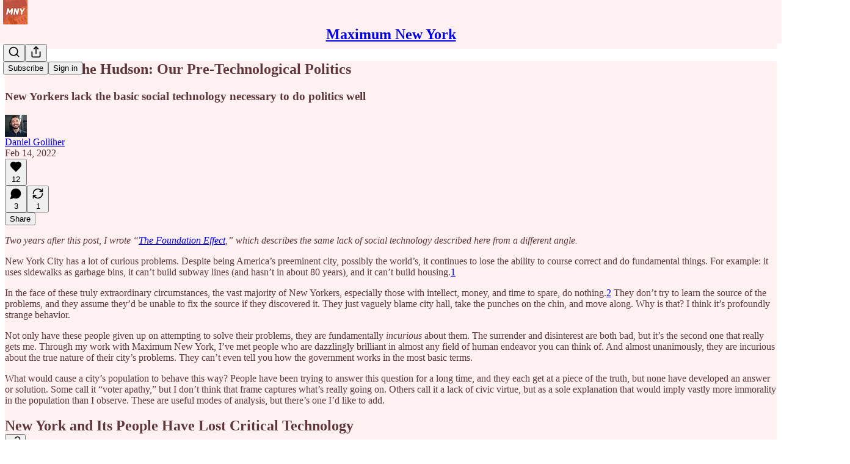

--- FILE ---
content_type: text/html; charset=utf-8
request_url: https://www.maximumnewyork.com/p/atlantis-on-the-hudson
body_size: 37757
content:
<!DOCTYPE html>
<html lang="en">
    <head>
        <meta charset="utf-8" />
        <meta name="norton-safeweb-site-verification" content="24usqpep0ejc5w6hod3dulxwciwp0djs6c6ufp96av3t4whuxovj72wfkdjxu82yacb7430qjm8adbd5ezlt4592dq4zrvadcn9j9n-0btgdzpiojfzno16-fnsnu7xd" />
        
        <link rel="preconnect" href="https://substackcdn.com" />
        

        
            <title data-rh="true">Atlantis on the Hudson: Our Pre-Technological Politics</title>
            
            <meta data-rh="true" name="theme-color" content="#fff1f2"/><meta data-rh="true" property="og:type" content="article"/><meta data-rh="true" property="og:title" content="Atlantis on the Hudson: Our Pre-Technological Politics"/><meta data-rh="true" name="twitter:title" content="Atlantis on the Hudson: Our Pre-Technological Politics"/><meta data-rh="true" name="description" content="New Yorkers lack the basic social technology necessary to do politics well. We can rebuild and strengthen our social-technologic base."/><meta data-rh="true" property="og:description" content="New Yorkers lack the basic social technology necessary to do politics well. We can rebuild and strengthen our social-technologic base."/><meta data-rh="true" name="twitter:description" content="New Yorkers lack the basic social technology necessary to do politics well. We can rebuild and strengthen our social-technologic base."/><meta data-rh="true" property="og:image" content="https://substackcdn.com/image/fetch/$s_!QnUM!,w_1200,h_675,c_fill,f_jpg,q_auto:good,fl_progressive:steep,g_auto/https%3A%2F%2Fsubstack-post-media.s3.amazonaws.com%2Fpublic%2Fimages%2F171abd13-3e90-43cb-81b0-9a2dbf9a6e2d_800x529.jpeg"/><meta data-rh="true" name="twitter:image" content="https://substackcdn.com/image/fetch/$s_!pfrm!,f_auto,q_auto:best,fl_progressive:steep/https%3A%2F%2Fmaximumnewyork.substack.com%2Fapi%2Fv1%2Fpost_preview%2F132823657%2Ftwitter.jpg%3Fversion%3D4"/><meta data-rh="true" name="twitter:card" content="summary_large_image"/>
            
            
        

        

        <style>
          @layer legacy, tailwind, pencraftReset, pencraft;
        </style>

        
        <link rel="preload" as="style" href="https://substackcdn.com/bundle/theme/main.16a47cfdd95f27ffa522.css" />
        
        <link rel="preload" as="style" href="https://substackcdn.com/bundle/theme/color_links.c9908948e2f4e05476e6.css" />
        
        
        
        <link rel="preload" as="font" href="https://fonts.gstatic.com/s/spectral/v13/rnCr-xNNww_2s0amA9M5knjsS_ul.woff2" crossorigin />
        

        
            
                <link rel="stylesheet" type="text/css" href="https://substackcdn.com/bundle/static/css/97276.571613c3.css" />
            
                <link rel="stylesheet" type="text/css" href="https://substackcdn.com/bundle/static/css/56442.4e098ec2.css" />
            
                <link rel="stylesheet" type="text/css" href="https://substackcdn.com/bundle/static/css/20852.9cd7f82f.css" />
            
                <link rel="stylesheet" type="text/css" href="https://substackcdn.com/bundle/static/css/88577.8d59a919.css" />
            
                <link rel="stylesheet" type="text/css" href="https://substackcdn.com/bundle/static/css/56265.7ec17e41.css" />
            
                <link rel="stylesheet" type="text/css" href="https://substackcdn.com/bundle/static/css/71385.463006e7.css" />
            
                <link rel="stylesheet" type="text/css" href="https://substackcdn.com/bundle/static/css/30083.87d970cd.css" />
            
                <link rel="stylesheet" type="text/css" href="https://substackcdn.com/bundle/static/css/96998.600b6fbf.css" />
            
                <link rel="stylesheet" type="text/css" href="https://substackcdn.com/bundle/static/css/83253.60f2c3e0.css" />
            
                <link rel="stylesheet" type="text/css" href="https://substackcdn.com/bundle/static/css/7424.f1c74731.css" />
            
                <link rel="stylesheet" type="text/css" href="https://substackcdn.com/bundle/static/css/23282.4c47f367.css" />
            
                <link rel="stylesheet" type="text/css" href="https://substackcdn.com/bundle/static/css/main.aba729d8.css" />
            
                <link rel="stylesheet" type="text/css" href="https://substackcdn.com/bundle/static/css/83253.60f2c3e0.css" />
            
                <link rel="stylesheet" type="text/css" href="https://substackcdn.com/bundle/static/css/96998.600b6fbf.css" />
            
                <link rel="stylesheet" type="text/css" href="https://substackcdn.com/bundle/static/css/30083.87d970cd.css" />
            
                <link rel="stylesheet" type="text/css" href="https://substackcdn.com/bundle/static/css/71385.463006e7.css" />
            
                <link rel="stylesheet" type="text/css" href="https://substackcdn.com/bundle/static/css/56265.7ec17e41.css" />
            
                <link rel="stylesheet" type="text/css" href="https://substackcdn.com/bundle/static/css/88577.8d59a919.css" />
            
                <link rel="stylesheet" type="text/css" href="https://substackcdn.com/bundle/static/css/56442.4e098ec2.css" />
            
                <link rel="stylesheet" type="text/css" href="https://substackcdn.com/bundle/static/css/86379.813be60f.css" />
            
                <link rel="stylesheet" type="text/css" href="https://substackcdn.com/bundle/static/css/23282.4c47f367.css" />
            
                <link rel="stylesheet" type="text/css" href="https://substackcdn.com/bundle/static/css/7424.f1c74731.css" />
            
        

        
        
        
        
        <meta name="viewport" content="width=device-width, initial-scale=1, maximum-scale=1, user-scalable=0, viewport-fit=cover" />
        <meta name="author" content="Daniel Golliher" />
        <meta property="og:url" content="https://www.maximumnewyork.com/p/atlantis-on-the-hudson" />
        
        
        <link rel="canonical" href="https://www.maximumnewyork.com/p/atlantis-on-the-hudson" />
        

        

        

        

        
            
                <link rel="shortcut icon" href="https://substackcdn.com/image/fetch/$s_!djtE!,f_auto,q_auto:good,fl_progressive:steep/https%3A%2F%2Fsubstack-post-media.s3.amazonaws.com%2Fpublic%2Fimages%2F5a32a27c-3f46-4993-a747-470d2e3e2535%2Ffavicon.ico">
            
        
            
                <link rel="icon" type="image/png" sizes="16x16" href="https://substackcdn.com/image/fetch/$s_!4gey!,f_auto,q_auto:good,fl_progressive:steep/https%3A%2F%2Fsubstack-post-media.s3.amazonaws.com%2Fpublic%2Fimages%2F5a32a27c-3f46-4993-a747-470d2e3e2535%2Ffavicon-16x16.png">
            
        
            
                <link rel="icon" type="image/png" sizes="32x32" href="https://substackcdn.com/image/fetch/$s_!Mrsj!,f_auto,q_auto:good,fl_progressive:steep/https%3A%2F%2Fsubstack-post-media.s3.amazonaws.com%2Fpublic%2Fimages%2F5a32a27c-3f46-4993-a747-470d2e3e2535%2Ffavicon-32x32.png">
            
        
            
                <link rel="icon" type="image/png" sizes="48x48" href="https://substackcdn.com/image/fetch/$s_!QqJM!,f_auto,q_auto:good,fl_progressive:steep/https%3A%2F%2Fsubstack-post-media.s3.amazonaws.com%2Fpublic%2Fimages%2F5a32a27c-3f46-4993-a747-470d2e3e2535%2Ffavicon-48x48.png">
            
        
            
                <link rel="apple-touch-icon" sizes="57x57" href="https://substackcdn.com/image/fetch/$s_!ypxj!,f_auto,q_auto:good,fl_progressive:steep/https%3A%2F%2Fsubstack-post-media.s3.amazonaws.com%2Fpublic%2Fimages%2F5a32a27c-3f46-4993-a747-470d2e3e2535%2Fapple-touch-icon-57x57.png">
            
        
            
                <link rel="apple-touch-icon" sizes="60x60" href="https://substackcdn.com/image/fetch/$s_!70Bv!,f_auto,q_auto:good,fl_progressive:steep/https%3A%2F%2Fsubstack-post-media.s3.amazonaws.com%2Fpublic%2Fimages%2F5a32a27c-3f46-4993-a747-470d2e3e2535%2Fapple-touch-icon-60x60.png">
            
        
            
                <link rel="apple-touch-icon" sizes="72x72" href="https://substackcdn.com/image/fetch/$s_!IeeF!,f_auto,q_auto:good,fl_progressive:steep/https%3A%2F%2Fsubstack-post-media.s3.amazonaws.com%2Fpublic%2Fimages%2F5a32a27c-3f46-4993-a747-470d2e3e2535%2Fapple-touch-icon-72x72.png">
            
        
            
                <link rel="apple-touch-icon" sizes="76x76" href="https://substackcdn.com/image/fetch/$s_!UvDc!,f_auto,q_auto:good,fl_progressive:steep/https%3A%2F%2Fsubstack-post-media.s3.amazonaws.com%2Fpublic%2Fimages%2F5a32a27c-3f46-4993-a747-470d2e3e2535%2Fapple-touch-icon-76x76.png">
            
        
            
                <link rel="apple-touch-icon" sizes="114x114" href="https://substackcdn.com/image/fetch/$s_!Onzr!,f_auto,q_auto:good,fl_progressive:steep/https%3A%2F%2Fsubstack-post-media.s3.amazonaws.com%2Fpublic%2Fimages%2F5a32a27c-3f46-4993-a747-470d2e3e2535%2Fapple-touch-icon-114x114.png">
            
        
            
                <link rel="apple-touch-icon" sizes="120x120" href="https://substackcdn.com/image/fetch/$s_!YzWJ!,f_auto,q_auto:good,fl_progressive:steep/https%3A%2F%2Fsubstack-post-media.s3.amazonaws.com%2Fpublic%2Fimages%2F5a32a27c-3f46-4993-a747-470d2e3e2535%2Fapple-touch-icon-120x120.png">
            
        
            
                <link rel="apple-touch-icon" sizes="144x144" href="https://substackcdn.com/image/fetch/$s_!gkk1!,f_auto,q_auto:good,fl_progressive:steep/https%3A%2F%2Fsubstack-post-media.s3.amazonaws.com%2Fpublic%2Fimages%2F5a32a27c-3f46-4993-a747-470d2e3e2535%2Fapple-touch-icon-144x144.png">
            
        
            
                <link rel="apple-touch-icon" sizes="152x152" href="https://substackcdn.com/image/fetch/$s_!NUcP!,f_auto,q_auto:good,fl_progressive:steep/https%3A%2F%2Fsubstack-post-media.s3.amazonaws.com%2Fpublic%2Fimages%2F5a32a27c-3f46-4993-a747-470d2e3e2535%2Fapple-touch-icon-152x152.png">
            
        
            
                <link rel="apple-touch-icon" sizes="167x167" href="https://substackcdn.com/image/fetch/$s_!IvdJ!,f_auto,q_auto:good,fl_progressive:steep/https%3A%2F%2Fsubstack-post-media.s3.amazonaws.com%2Fpublic%2Fimages%2F5a32a27c-3f46-4993-a747-470d2e3e2535%2Fapple-touch-icon-167x167.png">
            
        
            
                <link rel="apple-touch-icon" sizes="180x180" href="https://substackcdn.com/image/fetch/$s_!WDpo!,f_auto,q_auto:good,fl_progressive:steep/https%3A%2F%2Fsubstack-post-media.s3.amazonaws.com%2Fpublic%2Fimages%2F5a32a27c-3f46-4993-a747-470d2e3e2535%2Fapple-touch-icon-180x180.png">
            
        
            
                <link rel="apple-touch-icon" sizes="1024x1024" href="https://substackcdn.com/image/fetch/$s_!qhR5!,f_auto,q_auto:good,fl_progressive:steep/https%3A%2F%2Fsubstack-post-media.s3.amazonaws.com%2Fpublic%2Fimages%2F5a32a27c-3f46-4993-a747-470d2e3e2535%2Fapple-touch-icon-1024x1024.png">
            
        
            
        
            
        
            
        

        

        
            <link rel="alternate" type="application/rss+xml" href="/feed" title="Maximum New York"/>
        

        
        
          <style>
            @font-face{font-family:'Spectral';font-style:italic;font-weight:400;font-display:fallback;src:url(https://fonts.gstatic.com/s/spectral/v13/rnCt-xNNww_2s0amA9M8on7mTNmnUHowCw.woff2) format('woff2');unicode-range:U+0301,U+0400-045F,U+0490-0491,U+04B0-04B1,U+2116}@font-face{font-family:'Spectral';font-style:italic;font-weight:400;font-display:fallback;src:url(https://fonts.gstatic.com/s/spectral/v13/rnCt-xNNww_2s0amA9M8onXmTNmnUHowCw.woff2) format('woff2');unicode-range:U+0102-0103,U+0110-0111,U+0128-0129,U+0168-0169,U+01A0-01A1,U+01AF-01B0,U+0300-0301,U+0303-0304,U+0308-0309,U+0323,U+0329,U+1EA0-1EF9,U+20AB}@font-face{font-family:'Spectral';font-style:italic;font-weight:400;font-display:fallback;src:url(https://fonts.gstatic.com/s/spectral/v13/rnCt-xNNww_2s0amA9M8onTmTNmnUHowCw.woff2) format('woff2');unicode-range:U+0100-02AF,U+0304,U+0308,U+0329,U+1E00-1E9F,U+1EF2-1EFF,U+2020,U+20A0-20AB,U+20AD-20CF,U+2113,U+2C60-2C7F,U+A720-A7FF}@font-face{font-family:'Spectral';font-style:italic;font-weight:400;font-display:fallback;src:url(https://fonts.gstatic.com/s/spectral/v13/rnCt-xNNww_2s0amA9M8onrmTNmnUHo.woff2) format('woff2');unicode-range:U+0000-00FF,U+0131,U+0152-0153,U+02BB-02BC,U+02C6,U+02DA,U+02DC,U+0304,U+0308,U+0329,U+2000-206F,U+2074,U+20AC,U+2122,U+2191,U+2193,U+2212,U+2215,U+FEFF,U+FFFD}@font-face{font-family:'Spectral';font-style:normal;font-weight:400;font-display:fallback;src:url(https://fonts.gstatic.com/s/spectral/v13/rnCr-xNNww_2s0amA9M9knjsS_ulYHs.woff2) format('woff2');unicode-range:U+0301,U+0400-045F,U+0490-0491,U+04B0-04B1,U+2116}@font-face{font-family:'Spectral';font-style:normal;font-weight:400;font-display:fallback;src:url(https://fonts.gstatic.com/s/spectral/v13/rnCr-xNNww_2s0amA9M2knjsS_ulYHs.woff2) format('woff2');unicode-range:U+0102-0103,U+0110-0111,U+0128-0129,U+0168-0169,U+01A0-01A1,U+01AF-01B0,U+0300-0301,U+0303-0304,U+0308-0309,U+0323,U+0329,U+1EA0-1EF9,U+20AB}@font-face{font-family:'Spectral';font-style:normal;font-weight:400;font-display:fallback;src:url(https://fonts.gstatic.com/s/spectral/v13/rnCr-xNNww_2s0amA9M3knjsS_ulYHs.woff2) format('woff2');unicode-range:U+0100-02AF,U+0304,U+0308,U+0329,U+1E00-1E9F,U+1EF2-1EFF,U+2020,U+20A0-20AB,U+20AD-20CF,U+2113,U+2C60-2C7F,U+A720-A7FF}@font-face{font-family:'Spectral';font-style:normal;font-weight:400;font-display:fallback;src:url(https://fonts.gstatic.com/s/spectral/v13/rnCr-xNNww_2s0amA9M5knjsS_ul.woff2) format('woff2');unicode-range:U+0000-00FF,U+0131,U+0152-0153,U+02BB-02BC,U+02C6,U+02DA,U+02DC,U+0304,U+0308,U+0329,U+2000-206F,U+2074,U+20AC,U+2122,U+2191,U+2193,U+2212,U+2215,U+FEFF,U+FFFD}@font-face{font-family:'Spectral';font-style:normal;font-weight:600;font-display:fallback;src:url(https://fonts.gstatic.com/s/spectral/v13/rnCs-xNNww_2s0amA9vmtm3FafaPWnIIMrY.woff2) format('woff2');unicode-range:U+0301,U+0400-045F,U+0490-0491,U+04B0-04B1,U+2116}@font-face{font-family:'Spectral';font-style:normal;font-weight:600;font-display:fallback;src:url(https://fonts.gstatic.com/s/spectral/v13/rnCs-xNNww_2s0amA9vmtm3OafaPWnIIMrY.woff2) format('woff2');unicode-range:U+0102-0103,U+0110-0111,U+0128-0129,U+0168-0169,U+01A0-01A1,U+01AF-01B0,U+0300-0301,U+0303-0304,U+0308-0309,U+0323,U+0329,U+1EA0-1EF9,U+20AB}@font-face{font-family:'Spectral';font-style:normal;font-weight:600;font-display:fallback;src:url(https://fonts.gstatic.com/s/spectral/v13/rnCs-xNNww_2s0amA9vmtm3PafaPWnIIMrY.woff2) format('woff2');unicode-range:U+0100-02AF,U+0304,U+0308,U+0329,U+1E00-1E9F,U+1EF2-1EFF,U+2020,U+20A0-20AB,U+20AD-20CF,U+2113,U+2C60-2C7F,U+A720-A7FF}@font-face{font-family:'Spectral';font-style:normal;font-weight:600;font-display:fallback;src:url(https://fonts.gstatic.com/s/spectral/v13/rnCs-xNNww_2s0amA9vmtm3BafaPWnII.woff2) format('woff2');unicode-range:U+0000-00FF,U+0131,U+0152-0153,U+02BB-02BC,U+02C6,U+02DA,U+02DC,U+0304,U+0308,U+0329,U+2000-206F,U+2074,U+20AC,U+2122,U+2191,U+2193,U+2212,U+2215,U+FEFF,U+FFFD}
            
          </style>
        
        

        <style>:root{--color_theme_bg_pop:#e85c57;--background_pop:#e85c57;--color_theme_bg_web:#fff1f2;--cover_bg_color:#fff1f2;--cover_bg_color_secondary:#f0e3e3;--background_pop_darken:#e54641;--print_on_pop:#ffffff;--color_theme_bg_pop_darken:#e54641;--color_theme_print_on_pop:#ffffff;--color_theme_bg_pop_20:rgba(232, 92, 87, 0.2);--color_theme_bg_pop_30:rgba(232, 92, 87, 0.3);--print_pop:#e85c57;--color_theme_accent:#e85c57;--cover_print_primary:#363737;--cover_print_secondary:#757575;--cover_print_tertiary:#b6b6b6;--cover_border_color:#e85c57;--home_hero:newspaper;--home_posts:grid;--home_show_top_posts:true;--web_bg_color:#fff1f2;--background_contrast_1:#f0e3e3;--background_contrast_2:#ddd0d1;--background_contrast_3:#b7adae;--background_contrast_4:#928a8b;--background_contrast_5:#514c4c;--color_theme_bg_contrast_1:#f0e3e3;--color_theme_bg_contrast_2:#ddd0d1;--color_theme_bg_contrast_3:#b7adae;--color_theme_bg_contrast_4:#928a8b;--color_theme_bg_contrast_5:#514c4c;--color_theme_bg_elevated:#fff1f2;--color_theme_bg_elevated_secondary:#f0e3e3;--color_theme_bg_elevated_tertiary:#ddd0d1;--color_theme_detail:#e6d9da;--background_contrast_pop:rgba(232, 92, 87, 0.4);--color_theme_bg_contrast_pop:rgba(232, 92, 87, 0.4);--theme_bg_is_dark:0;--print_on_web_bg_color:hsl(355.7142857142858, 25.68807339449542%, 28.960784313725497%);--print_secondary_on_web_bg_color:#868182;--background_pop_rgb:232, 92, 87;--color_theme_bg_pop_rgb:232, 92, 87;--color_theme_accent_rgb:232, 92, 87;}</style>

        
            <link rel="stylesheet" href="https://substackcdn.com/bundle/theme/main.16a47cfdd95f27ffa522.css" />
        
            <link rel="stylesheet" href="https://substackcdn.com/bundle/theme/color_links.c9908948e2f4e05476e6.css" />
        

        <style></style>

        

        

        

        
            <script async="true" src="https://www.googletagmanager.com/gtag/js?id=G-K91YXCKRWB&l=GA4DataLayer" >
            </script>
        
    </head>

    <body class="">
        

        

        

        

        <div id="entry">
            <div id="main" class="main typography use-theme-bg"><div class="pencraft pc-display-contents pc-reset pubTheme-yiXxQA"><div data-testid="navbar" class="main-menu"><div class="mainMenuContent-DME8DR"><div style="position:relative;height:71px;" class="pencraft pc-display-flex pc-gap-12 pc-paddingLeft-20 pc-paddingRight-20 pc-justifyContent-space-between pc-alignItems-center pc-reset border-bottom-detail-k1F6C4 topBar-pIF0J1"><div style="flex-basis:0px;flex-grow:1;" class="logoContainer-p12gJb"><a href="/" native class="pencraft pc-display-contents pc-reset"><div draggable="false" class="pencraft pc-display-flex pc-position-relative pc-reset"><div style="width:40px;height:40px;" class="pencraft pc-display-flex pc-reset bg-white-ZBV5av pc-borderRadius-sm overflow-hidden-WdpwT6 sizing-border-box-DggLA4"><picture class="pencraft pc-display-contents pc-reset"><source type="image/webp" sizes="40px" srcset="https://substackcdn.com/image/fetch/$s_!k6ZN!,w_40,h_40,c_fill,f_webp,q_auto:good,fl_progressive:steep/https%3A%2F%2Fsubstack-post-media.s3.amazonaws.com%2Fpublic%2Fimages%2F2cc872f8-32a9-4067-b1df-77252680f0f1_720x720.png 40w, https://substackcdn.com/image/fetch/$s_!k6ZN!,w_80,h_80,c_fill,f_webp,q_auto:good,fl_progressive:steep/https%3A%2F%2Fsubstack-post-media.s3.amazonaws.com%2Fpublic%2Fimages%2F2cc872f8-32a9-4067-b1df-77252680f0f1_720x720.png 80w, https://substackcdn.com/image/fetch/$s_!k6ZN!,w_120,h_120,c_fill,f_webp,q_auto:good,fl_progressive:steep/https%3A%2F%2Fsubstack-post-media.s3.amazonaws.com%2Fpublic%2Fimages%2F2cc872f8-32a9-4067-b1df-77252680f0f1_720x720.png 120w"/><img src="https://substackcdn.com/image/fetch/$s_!k6ZN!,w_40,h_40,c_fill,f_auto,q_auto:good,fl_progressive:steep/https%3A%2F%2Fsubstack-post-media.s3.amazonaws.com%2Fpublic%2Fimages%2F2cc872f8-32a9-4067-b1df-77252680f0f1_720x720.png" srcset="https://substackcdn.com/image/fetch/$s_!k6ZN!,w_40,h_40,c_fill,f_auto,q_auto:good,fl_progressive:steep/https%3A%2F%2Fsubstack-post-media.s3.amazonaws.com%2Fpublic%2Fimages%2F2cc872f8-32a9-4067-b1df-77252680f0f1_720x720.png 40w, https://substackcdn.com/image/fetch/$s_!k6ZN!,w_80,h_80,c_fill,f_auto,q_auto:good,fl_progressive:steep/https%3A%2F%2Fsubstack-post-media.s3.amazonaws.com%2Fpublic%2Fimages%2F2cc872f8-32a9-4067-b1df-77252680f0f1_720x720.png 80w, https://substackcdn.com/image/fetch/$s_!k6ZN!,w_120,h_120,c_fill,f_auto,q_auto:good,fl_progressive:steep/https%3A%2F%2Fsubstack-post-media.s3.amazonaws.com%2Fpublic%2Fimages%2F2cc872f8-32a9-4067-b1df-77252680f0f1_720x720.png 120w" sizes="40px" alt="Maximum New York" draggable="false" class="pencraft pc-width-40 pc-height-40 pc-reset"/></picture></div></div></a></div><div style="flex-grow:0;" class="titleContainer-DJYq5v"><h1 class="pencraft pc-reset font-pub-headings-FE5byy reset-IxiVJZ title-oOnUGd"><a href="/" class="pencraft pc-display-contents pc-reset">Maximum New York</a></h1></div><div style="flex-basis:0px;flex-grow:1;" class="pencraft pc-display-flex pc-justifyContent-flex-end pc-alignItems-center pc-reset"><div class="buttonsContainer-SJBuep"><div class="pencraft pc-display-flex pc-gap-8 pc-justifyContent-flex-end pc-alignItems-center pc-reset navbar-buttons"><div class="pencraft pc-display-flex pc-gap-4 pc-reset"><span data-state="closed"><button tabindex="0" type="button" aria-label="Search" class="pencraft pc-reset pencraft iconButton-mq_Et5 iconButtonBase-dJGHgN buttonBase-GK1x3M buttonStyle-r7yGCK size_md-gCDS3o priority_tertiary-rlke8z"><svg xmlns="http://www.w3.org/2000/svg" width="20" height="20" viewBox="0 0 24 24" fill="none" stroke="currentColor" stroke-width="2" stroke-linecap="round" stroke-linejoin="round" class="lucide lucide-search"><circle cx="11" cy="11" r="8"></circle><path d="m21 21-4.3-4.3"></path></svg></button></span><button tabindex="0" type="button" aria-label="Share Publication" id="headlessui-menu-button-P0-5" aria-haspopup="menu" aria-expanded="false" data-headlessui-state class="pencraft pc-reset pencraft iconButton-mq_Et5 iconButtonBase-dJGHgN buttonBase-GK1x3M buttonStyle-r7yGCK size_md-gCDS3o priority_tertiary-rlke8z"><svg xmlns="http://www.w3.org/2000/svg" width="20" height="20" viewBox="0 0 24 24" fill="none" stroke="currentColor" stroke-width="2" stroke-linecap="round" stroke-linejoin="round" class="lucide lucide-share"><path d="M4 12v8a2 2 0 0 0 2 2h12a2 2 0 0 0 2-2v-8"></path><polyline points="16 6 12 2 8 6"></polyline><line x1="12" x2="12" y1="2" y2="15"></line></svg></button></div><button tabindex="0" type="button" data-testid="noncontributor-cta-button" class="pencraft pc-reset pencraft buttonBase-GK1x3M buttonText-X0uSmG buttonStyle-r7yGCK priority_primary-RfbeYt size_md-gCDS3o">Subscribe</button><button tabindex="0" type="button" native data-href="https://substack.com/sign-in?redirect=%2Fp%2Fatlantis-on-the-hudson&amp;for_pub=maximumnewyork" class="pencraft pc-reset pencraft buttonBase-GK1x3M buttonText-X0uSmG buttonStyle-r7yGCK priority_tertiary-rlke8z size_md-gCDS3o">Sign in</button></div></div></div></div></div><div style="height:72px;"></div></div></div><div><script type="application/ld+json">{"@context":"https://schema.org","@type":"NewsArticle","url":"https://www.maximumnewyork.com/p/atlantis-on-the-hudson","mainEntityOfPage":"https://www.maximumnewyork.com/p/atlantis-on-the-hudson","headline":"Atlantis on the Hudson: Our Pre-Technological Politics","description":"New Yorkers lack the basic social technology necessary to do politics well. We can rebuild and strengthen our social-technologic base.","image":[{"@type":"ImageObject","url":"https://substack-post-media.s3.amazonaws.com/public/images/171abd13-3e90-43cb-81b0-9a2dbf9a6e2d_800x529.jpeg"}],"datePublished":"2022-02-14T19:45:00+00:00","dateModified":"2022-02-14T19:45:00+00:00","isAccessibleForFree":true,"author":[{"@type":"Person","name":"Daniel Golliher","url":"https://substack.com/@danielgolliher","description":"Ever upward and toward the brightest timeline. ","identifier":"user:15054986","sameAs":["https://twitter.com/danielgolliher"],"image":{"@type":"ImageObject","contentUrl":"https://substackcdn.com/image/fetch/$s_!DZ7m!,f_auto,q_auto:good,fl_progressive:steep/https%3A%2F%2Fsubstack-post-media.s3.amazonaws.com%2Fpublic%2Fimages%2F37e98258-4776-4469-b3f2-4903d1424b97_2500x1667.jpeg","thumbnailUrl":"https://substackcdn.com/image/fetch/$s_!DZ7m!,w_128,h_128,c_limit,f_auto,q_auto:good,fl_progressive:steep/https%3A%2F%2Fsubstack-post-media.s3.amazonaws.com%2Fpublic%2Fimages%2F37e98258-4776-4469-b3f2-4903d1424b97_2500x1667.jpeg"}}],"publisher":{"@type":"Organization","name":"Maximum New York","url":"https://www.maximumnewyork.com","description":"NYC abundance\u2014more people, more housing, more opportunity, more greatness than ever.","interactionStatistic":{"@type":"InteractionCounter","name":"Subscribers","interactionType":"https://schema.org/SubscribeAction","userInteractionCount":1000},"identifier":"pub:732654","logo":{"@type":"ImageObject","url":"https://substackcdn.com/image/fetch/$s_!k6ZN!,f_auto,q_auto:good,fl_progressive:steep/https%3A%2F%2Fsubstack-post-media.s3.amazonaws.com%2Fpublic%2Fimages%2F2cc872f8-32a9-4067-b1df-77252680f0f1_720x720.png","contentUrl":"https://substackcdn.com/image/fetch/$s_!k6ZN!,f_auto,q_auto:good,fl_progressive:steep/https%3A%2F%2Fsubstack-post-media.s3.amazonaws.com%2Fpublic%2Fimages%2F2cc872f8-32a9-4067-b1df-77252680f0f1_720x720.png","thumbnailUrl":"https://substackcdn.com/image/fetch/$s_!k6ZN!,w_128,h_128,c_limit,f_auto,q_auto:good,fl_progressive:steep/https%3A%2F%2Fsubstack-post-media.s3.amazonaws.com%2Fpublic%2Fimages%2F2cc872f8-32a9-4067-b1df-77252680f0f1_720x720.png"},"image":{"@type":"ImageObject","url":"https://substackcdn.com/image/fetch/$s_!k6ZN!,f_auto,q_auto:good,fl_progressive:steep/https%3A%2F%2Fsubstack-post-media.s3.amazonaws.com%2Fpublic%2Fimages%2F2cc872f8-32a9-4067-b1df-77252680f0f1_720x720.png","contentUrl":"https://substackcdn.com/image/fetch/$s_!k6ZN!,f_auto,q_auto:good,fl_progressive:steep/https%3A%2F%2Fsubstack-post-media.s3.amazonaws.com%2Fpublic%2Fimages%2F2cc872f8-32a9-4067-b1df-77252680f0f1_720x720.png","thumbnailUrl":"https://substackcdn.com/image/fetch/$s_!k6ZN!,w_128,h_128,c_limit,f_auto,q_auto:good,fl_progressive:steep/https%3A%2F%2Fsubstack-post-media.s3.amazonaws.com%2Fpublic%2Fimages%2F2cc872f8-32a9-4067-b1df-77252680f0f1_720x720.png"},"sameAs":["https://twitter.com/danielgolliher"]},"interactionStatistic":[{"@type":"InteractionCounter","interactionType":"https://schema.org/LikeAction","userInteractionCount":12},{"@type":"InteractionCounter","interactionType":"https://schema.org/ShareAction","userInteractionCount":1},{"@type":"InteractionCounter","interactionType":"https://schema.org/CommentAction","userInteractionCount":3}]}</script><div aria-label="Post" role="main" class="single-post-container"><div class="container"><div class="single-post"><div class="pencraft pc-display-contents pc-reset pubTheme-yiXxQA"><article class="typography newsletter-post post"><div role="region" aria-label="Post header" class="post-header"><h1 dir="auto" class="post-title published title-X77sOw">Atlantis on the Hudson: Our Pre-Technological Politics</h1><h3 dir="auto" class="subtitle subtitle-HEEcLo">New Yorkers lack the basic social technology necessary to do politics well</h3><div aria-label="Post UFI" role="region" class="pencraft pc-display-flex pc-flexDirection-column pc-paddingBottom-16 pc-reset"><div class="pencraft pc-display-flex pc-flexDirection-column pc-paddingTop-16 pc-paddingBottom-16 pc-reset"><div class="pencraft pc-display-flex pc-gap-12 pc-alignItems-center pc-reset byline-wrapper"><div class="pencraft pc-display-flex pc-reset"><div class="pencraft pc-display-flex pc-flexDirection-row pc-gap-8 pc-alignItems-center pc-justifyContent-flex-start pc-reset"><div style="--scale:36px;--offset:9px;--border-width:4.5px;" class="pencraft pc-display-flex pc-flexDirection-row pc-alignItems-center pc-justifyContent-flex-start pc-reset ltr-qDBmby"><a href="https://substack.com/@danielgolliher" aria-label="View Daniel Golliher's profile" class="pencraft pc-display-contents pc-reset"><div style="--scale:36px;" tabindex="0" class="pencraft pc-display-flex pc-width-36 pc-height-36 pc-justifyContent-center pc-alignItems-center pc-position-relative pc-reset bg-secondary-UUD3_J flex-auto-j3S2WA animate-XFJxE4 outline-detail-vcQLyr pc-borderRadius-full overflow-hidden-WdpwT6 sizing-border-box-DggLA4 pressable-sm-YIJFKJ showFocus-sk_vEm container-TAtrWj interactive-UkK0V6 avatar-u8q6xB last-JfNEJ_"><div style="--scale:36px;" title="Daniel Golliher" class="pencraft pc-display-flex pc-width-36 pc-height-36 pc-justifyContent-center pc-alignItems-center pc-position-relative pc-reset bg-secondary-UUD3_J flex-auto-j3S2WA outline-detail-vcQLyr pc-borderRadius-full overflow-hidden-WdpwT6 sizing-border-box-DggLA4 container-TAtrWj"><picture><source type="image/webp" srcset="https://substackcdn.com/image/fetch/$s_!DZ7m!,w_36,h_36,c_fill,f_webp,q_auto:good,fl_progressive:steep/https%3A%2F%2Fsubstack-post-media.s3.amazonaws.com%2Fpublic%2Fimages%2F37e98258-4776-4469-b3f2-4903d1424b97_2500x1667.jpeg 36w, https://substackcdn.com/image/fetch/$s_!DZ7m!,w_72,h_72,c_fill,f_webp,q_auto:good,fl_progressive:steep/https%3A%2F%2Fsubstack-post-media.s3.amazonaws.com%2Fpublic%2Fimages%2F37e98258-4776-4469-b3f2-4903d1424b97_2500x1667.jpeg 72w, https://substackcdn.com/image/fetch/$s_!DZ7m!,w_108,h_108,c_fill,f_webp,q_auto:good,fl_progressive:steep/https%3A%2F%2Fsubstack-post-media.s3.amazonaws.com%2Fpublic%2Fimages%2F37e98258-4776-4469-b3f2-4903d1424b97_2500x1667.jpeg 108w" sizes="36px"/><img src="https://substackcdn.com/image/fetch/$s_!DZ7m!,w_36,h_36,c_fill,f_auto,q_auto:good,fl_progressive:steep/https%3A%2F%2Fsubstack-post-media.s3.amazonaws.com%2Fpublic%2Fimages%2F37e98258-4776-4469-b3f2-4903d1424b97_2500x1667.jpeg" sizes="36px" alt="Daniel Golliher's avatar" srcset="https://substackcdn.com/image/fetch/$s_!DZ7m!,w_36,h_36,c_fill,f_auto,q_auto:good,fl_progressive:steep/https%3A%2F%2Fsubstack-post-media.s3.amazonaws.com%2Fpublic%2Fimages%2F37e98258-4776-4469-b3f2-4903d1424b97_2500x1667.jpeg 36w, https://substackcdn.com/image/fetch/$s_!DZ7m!,w_72,h_72,c_fill,f_auto,q_auto:good,fl_progressive:steep/https%3A%2F%2Fsubstack-post-media.s3.amazonaws.com%2Fpublic%2Fimages%2F37e98258-4776-4469-b3f2-4903d1424b97_2500x1667.jpeg 72w, https://substackcdn.com/image/fetch/$s_!DZ7m!,w_108,h_108,c_fill,f_auto,q_auto:good,fl_progressive:steep/https%3A%2F%2Fsubstack-post-media.s3.amazonaws.com%2Fpublic%2Fimages%2F37e98258-4776-4469-b3f2-4903d1424b97_2500x1667.jpeg 108w" width="36" height="36" draggable="false" class="img-OACg1c object-fit-cover-u4ReeV pencraft pc-reset"/></picture></div></div></a></div></div></div><div class="pencraft pc-display-flex pc-flexDirection-column pc-reset"><div class="pencraft pc-reset color-pub-primary-text-NyXPlw line-height-20-t4M0El font-meta-MWBumP size-11-NuY2Zx weight-medium-fw81nC transform-uppercase-yKDgcq reset-IxiVJZ meta-EgzBVA"><span data-state="closed"><a href="https://substack.com/@danielgolliher" class="pencraft pc-reset decoration-hover-underline-ClDVRM reset-IxiVJZ">Daniel Golliher</a></span></div><div class="pencraft pc-display-flex pc-gap-4 pc-reset"><div class="pencraft pc-reset color-pub-secondary-text-hGQ02T line-height-20-t4M0El font-meta-MWBumP size-11-NuY2Zx weight-medium-fw81nC transform-uppercase-yKDgcq reset-IxiVJZ meta-EgzBVA">Feb 14, 2022</div></div></div></div></div><div class="pencraft pc-display-flex pc-gap-16 pc-paddingTop-16 pc-paddingBottom-16 pc-justifyContent-space-between pc-alignItems-center pc-reset flex-grow-rzmknG border-top-detail-themed-k9TZAY border-bottom-detail-themed-Ua9186 post-ufi"><div class="pencraft pc-display-flex pc-gap-8 pc-reset"><div class="like-button-container post-ufi-button style-button"><button tabindex="0" type="button" aria-label="Like (12)" aria-pressed="false" class="pencraft pc-reset pencraft post-ufi-button style-button has-label with-border"><svg role="img" style="height:20px;width:20px;" width="20" height="20" viewBox="0 0 24 24" fill="#000000" stroke-width="2" stroke="#000" xmlns="http://www.w3.org/2000/svg" class="icon"><g><title></title><svg xmlns="http://www.w3.org/2000/svg" width="24" height="24" viewBox="0 0 24 24" stroke-width="2" stroke-linecap="round" stroke-linejoin="round" class="lucide lucide-heart"><path d="M19 14c1.49-1.46 3-3.21 3-5.5A5.5 5.5 0 0 0 16.5 3c-1.76 0-3 .5-4.5 2-1.5-1.5-2.74-2-4.5-2A5.5 5.5 0 0 0 2 8.5c0 2.3 1.5 4.05 3 5.5l7 7Z"></path></svg></g></svg><div class="label">12</div></button></div><button tabindex="0" type="button" aria-label="View comments (3)" data-href="https://www.maximumnewyork.com/p/atlantis-on-the-hudson/comments" class="pencraft pc-reset pencraft post-ufi-button style-button post-ufi-comment-button has-label with-border"><svg role="img" style="height:20px;width:20px;" width="20" height="20" viewBox="0 0 24 24" fill="#000000" stroke-width="2" stroke="#000" xmlns="http://www.w3.org/2000/svg" class="icon"><g><title></title><svg xmlns="http://www.w3.org/2000/svg" width="24" height="24" viewBox="0 0 24 24" stroke-width="2" stroke-linecap="round" stroke-linejoin="round" class="lucide lucide-message-circle"><path d="M7.9 20A9 9 0 1 0 4 16.1L2 22Z"></path></svg></g></svg><div class="label">3</div></button><button tabindex="0" type="button" class="pencraft pc-reset pencraft post-ufi-button style-button has-label with-border"><svg role="img" style="height:20px;width:20px;" width="20" height="20" viewBox="0 0 24 24" fill="none" stroke-width="2" stroke="#000" xmlns="http://www.w3.org/2000/svg" class="icon"><g><title></title><path d="M21 3V8M21 8H16M21 8L18 5.29962C16.7056 4.14183 15.1038 3.38328 13.3879 3.11547C11.6719 2.84766 9.9152 3.08203 8.32951 3.79031C6.74382 4.49858 5.39691 5.65051 4.45125 7.10715C3.5056 8.5638 3.00158 10.2629 3 11.9996M3 21V16M3 16H8M3 16L6 18.7C7.29445 19.8578 8.89623 20.6163 10.6121 20.8841C12.3281 21.152 14.0848 20.9176 15.6705 20.2093C17.2562 19.501 18.6031 18.3491 19.5487 16.8925C20.4944 15.4358 20.9984 13.7367 21 12" stroke-linecap="round" stroke-linejoin="round"></path></g></svg><div class="label">1</div></button></div><div class="pencraft pc-display-flex pc-gap-8 pc-reset"><button tabindex="0" type="button" class="pencraft pc-reset pencraft post-ufi-button style-button has-label with-border"><div class="label">Share</div></button></div></div></div></div><div class="visibility-check"></div><div><div class="available-content"><div dir="auto" class="body markup"><p><em><span>Two years after this post, I wrote “</span><a href="https://www.maximumnewyork.com/p/the-foundation-effect" rel>The Foundation Effect</a><span>,”</span></em><span> </span><em>which describes the same lack of social technology described here from a different angle. </em></p><p><span>New York City has a lot of curious problems. Despite being America’s preeminent city, possibly the world’s, it continues to lose the ability to course correct and do fundamental things. For example: it uses sidewalks as garbage bins, it can’t build subway lines (and hasn’t in about 80 years), and it can’t build housing.</span><span data-state="closed"><a data-component-name="FootnoteAnchorToDOM" id="footnote-anchor-1-132823657" href="https://www.maximumnewyork.com/p/atlantis-on-the-hudson#footnote-1-132823657" target="_self" rel class="footnote-anchor">1</a></span></p><p><span>In the face of these truly extraordinary circumstances, the vast majority of New Yorkers, especially those with intellect, money, and time to spare, do nothing.</span><span data-state="closed"><a data-component-name="FootnoteAnchorToDOM" id="footnote-anchor-2-132823657" href="https://www.maximumnewyork.com/p/atlantis-on-the-hudson#footnote-2-132823657" target="_self" rel class="footnote-anchor">2</a></span><span> They don’t try to learn the source of the problems, and they assume they’d be unable to fix the source if they discovered it. They just vaguely blame city hall, take the punches on the chin, and move along. Why is that? I think it’s profoundly strange behavior.</span></p><p><span>Not only have these people given up on attempting to solve their problems, they are fundamentally </span><em>incurious</em><span> about them. The surrender and disinterest are both bad, but it’s the second one that really gets me. Through my work with Maximum New York, I’ve met people who are dazzlingly brilliant in almost any field of human endeavor you can think of. And almost unanimously, they are incurious about the true nature of their city’s problems. They can’t even tell you how the government works in the most basic terms.</span></p><p>What would cause a city’s population to behave this way? People have been trying to answer this question for a long time, and they each get at a piece of the truth, but none have developed an answer or solution. Some call it “voter apathy,” but I don’t think that frame captures what’s really going on. Others call it a lack of civic virtue, but as a sole explanation that would imply vastly more immorality in the population than I observe. These are useful modes of analysis, but there’s one I’d like to add.</p><h2 class="header-anchor-post">New York and Its People Have Lost Critical Technology<div class="pencraft pc-display-flex pc-alignItems-center pc-position-absolute pc-reset header-anchor-parent"><div class="pencraft pc-display-contents pc-reset pubTheme-yiXxQA"><div id="§new-york-and-its-people-have-lost-critical-technology" class="pencraft pc-reset header-anchor offset-top"></div><button tabindex="0" type="button" aria-label="Link" data-href="https://www.maximumnewyork.com/i/132823657/new-york-and-its-people-have-lost-critical-technology" class="pencraft pc-reset pencraft iconButton-mq_Et5 iconButtonBase-dJGHgN buttonBase-GK1x3M buttonStyle-r7yGCK size_sm-G3LciD priority_secondary-S63h9o"><svg xmlns="http://www.w3.org/2000/svg" width="18" height="18" viewBox="0 0 24 24" fill="none" stroke="currentColor" stroke-width="2" stroke-linecap="round" stroke-linejoin="round" class="lucide lucide-link"><path d="M10 13a5 5 0 0 0 7.54.54l3-3a5 5 0 0 0-7.07-7.07l-1.72 1.71"></path><path d="M14 11a5 5 0 0 0-7.54-.54l-3 3a5 5 0 0 0 7.07 7.07l1.71-1.71"></path></svg></button></div></div></h2><p>This overbearing incuriosity in the face of crumbling capacities resembles a civilization that has lost the ability to understand and build its own advanced technology.</p><p><span>The inertia of the past allows them to keep using their tech as long as it lasts, but when it breaks it just disappears, unable to be fixed. People steadily adjust to their monotonically decreasing baseline of well-being as their technology fades, returning them to more expensive and labor-intensive modes of existence. After a generation, no one would lament the state of things, because they’d have no experience of a better way of life. They probably wouldn’t demand the return of their advanced tech, and would even start to doubt it had existed, quite simply because they wouldn’t understand it. They’d be unaware of what </span><em>exactly</em><span> it could do, and so they wouldn’t know what they were missing out on.</span><span data-state="closed"><a data-component-name="FootnoteAnchorToDOM" id="footnote-anchor-3-132823657" href="https://www.maximumnewyork.com/p/atlantis-on-the-hudson#footnote-3-132823657" target="_self" rel class="footnote-anchor">3</a></span></p><p><span>If you don’t believe me, just go into any office skyscraper in Manhattan.</span><span data-state="closed"><a data-component-name="FootnoteAnchorToDOM" id="footnote-anchor-4-132823657" href="https://www.maximumnewyork.com/p/atlantis-on-the-hudson#footnote-4-132823657" target="_self" rel class="footnote-anchor">4</a></span><span> Probably 10-40% of the work done in those buildings could be outsourced to relatively simple spreadsheet functions, rather than weeks of mind-numbing manual typing. But essentially none of the workers do that, not even in secret so they can enjoy an easier workday.</span></p><p>Why don’t they do this? Why doesn’t management demand it? The answer is that these legions of workers do not know how to use Excel; that knowledge doesn’t exist in their culture. Even though they know that more advanced cultures (“finance and math people”) have it, they completely doubt their ability to acquire it, despite its existence on their computers and free YouTube tutorials. That’s why they don’t demand this superior tool, or even learn it themselves. This general phenomenon runs rampant in our contemporary culture. People don’t even use the technology they have available now, even when its soaring advantages are clear in some form to everyone. You can bet these same people would give up on lost technology.</p><p>So how does this apply to the citizens of New York City?</p><p><span>They have indeed regressed to a much lower level of technological sophistication, with all the attendant psychological effects mentioned above. But the tech they’ve lost, to the extent they ever had it, is </span><em>social</em><span> technology, rather than </span><em>material</em><span> technology. Samo Burja has this to say about social tech:</span></p><blockquote><p><em>It’s important to note that all except the simplest social technologies are designed. Though many of our crucial social technologies seem like natural parts of reality today, this was not always so. At some point they required intentional construction and adoption. Many social technologies we take for granted, including the very idea of having such critical systems as currency, law, and government, were born from concerted human agency. It is for this reason that we call it social technology, rather than social “norms”, or take a broader anthropological or philosophical approach. Much like material technology, social technology is designed, adopted, and scaled. It is proceduralized and documentable.</em></p><p><em>Social technology is a tool that directs people to knowingly or unknowingly take certain actions, and in so doing it has the ability to shape an extremely broad range of human action. It can be used to reduce coordination costs between people, causing them to work together more effectively towards a goal, but it can also be used to restrict collaboration and action.</em><span data-state="closed"><a data-component-name="FootnoteAnchorToDOM" id="footnote-anchor-5-132823657" href="https://www.maximumnewyork.com/p/atlantis-on-the-hudson#footnote-5-132823657" target="_self" rel class="footnote-anchor">5</a></span></p></blockquote><p><span>Corporations are a widely recognizable class of social technology; these are mechanisms for organizing and directing many humans toward a common set of goals. Politics has its own version of these, political parties being the most obvious, but there is a vast field of political social tech that has been long lost to most New Yorkers. They do not know how to coordinate to achieve political goals </span><em>at all</em><span>. This means they do not know how to innovate better political tools, and that they are completely at the mercy of whatever groups possess </span><em>any</em><span> level of political social tech whatsoever.</span></p><p><span>To those New Yorkers I present a (modified) lesson from the Peloponnesian War: the technologically advanced do what they can, the luddites suffer what they must.</span><span data-state="closed"><a data-component-name="FootnoteAnchorToDOM" id="footnote-anchor-6-132823657" href="https://www.maximumnewyork.com/p/atlantis-on-the-hudson#footnote-6-132823657" target="_self" rel class="footnote-anchor">6</a></span></p><h2 class="header-anchor-post">Social Technology is a Powerful Lens to Understand NYC’s Present and Achieve Its Future<div class="pencraft pc-display-flex pc-alignItems-center pc-position-absolute pc-reset header-anchor-parent"><div class="pencraft pc-display-contents pc-reset pubTheme-yiXxQA"><div id="§social-technology-is-a-powerful-lens-to-understand-nycs-present-and-achieve-its-future" class="pencraft pc-reset header-anchor offset-top"></div><button tabindex="0" type="button" aria-label="Link" data-href="https://www.maximumnewyork.com/i/132823657/social-technology-is-a-powerful-lens-to-understand-nycs-present-and-achieve-its-future" class="pencraft pc-reset pencraft iconButton-mq_Et5 iconButtonBase-dJGHgN buttonBase-GK1x3M buttonStyle-r7yGCK size_sm-G3LciD priority_secondary-S63h9o"><svg xmlns="http://www.w3.org/2000/svg" width="18" height="18" viewBox="0 0 24 24" fill="none" stroke="currentColor" stroke-width="2" stroke-linecap="round" stroke-linejoin="round" class="lucide lucide-link"><path d="M10 13a5 5 0 0 0 7.54.54l3-3a5 5 0 0 0-7.07-7.07l-1.72 1.71"></path><path d="M14 11a5 5 0 0 0-7.54-.54l-3 3a5 5 0 0 0 7.07 7.07l1.71-1.71"></path></svg></button></div></div></h2><p>The lens of social technology illuminates different paths forward for New York than many traditional political lenses, and that’s why it’s important.</p><p><span>In the most basic sense, it considers the problem of brilliant people ignoring their city—not coordinating to solve city-wide problems or to create city-wide abundance—to be a problem of non-technological people who need to be introduced to technology.</span><span data-state="closed"><a data-component-name="FootnoteAnchorToDOM" id="footnote-anchor-7-132823657" href="https://www.maximumnewyork.com/p/atlantis-on-the-hudson#footnote-7-132823657" target="_self" rel class="footnote-anchor">7</a></span><span> And after that introduction, they need to be taught to understand and innovate upon it while being motivated by grand visions of what they could accomplish.</span></p><p><span>Imagine if there were only five people who knew how to code. We wouldn’t have anything close to our current level of technical sophistication across every sector, simply because only five human minds could work on coding problems.</span><span data-state="closed"><a data-component-name="FootnoteAnchorToDOM" id="footnote-anchor-8-132823657" href="https://www.maximumnewyork.com/p/atlantis-on-the-hudson#footnote-8-132823657" target="_self" rel class="footnote-anchor">8</a></span><span> That’s essentially where we are with NYC social tech—we need radically more minds engaged with it, but to do that they must first be taught how to use the tech, and what it could do with innovative improvements.</span></p><p><span>Maximum New York is doing this, and will do it at an accelerating rate going forward. </span><em>How exactly</em><span> to do this is a whole separate essay, or book more likely. But Maximum New York starts by giving people the relevant knowledge and context of NYC’s civic system to see how a dedicated group of individuals, experimenting as they go, can do three things: remedy the ills that the city suffers from due to its lack of technology, rebuild that technology itself, and innovate on it to produce new forms of abundance.</span></p><p><em><span>*Part 2 of this piece is </span><a href="https://www.maximumnewyork.com/p/the-social-technologies-of-new-yorks-future" rel>here</a></em><span>.</span></p><p><em><span>A special thanks to my friend </span><a href="https://twitter.com/etiennefd" rel>Étienne</a><span> who read drafts of this piece and provided great feedback.</span></em></p><div data-component-name="FootnoteToDOM" class="footnote"><a id="footnote-1-132823657" href="https://www.maximumnewyork.com/p/atlantis-on-the-hudson#footnote-anchor-1-132823657" contenteditable="false" target="_self" rel class="footnote-number">1</a><div class="footnote-content"><p><span>See </span><a href="https://www.bloomberg.com/news/articles/2018-04-16/why-won-t-new-york-city-build-more-subways" rel>this Bloomberg piece</a><span> for a neat-but-shocking chronicle of NYC’s subway construction. For more detail on the housing situation, see my post </span><a href="https://maximumnewyork.com/anchor-higher-15-million-new-yorkers" rel>“Anchor Higher: 15 Million New Yorkers”</a><span>, in which I note, among other things: “We’re currently stuck trying to maintain an increasingly decrepit housing stock at higher and higher opportunity cost. 71% of NYC’s residential buildings were built before 1951 (!!), and 39% of them could not legally be rebuilt to even their current size, let alone larger, if they were knocked down, incentivizing owners to keep old buildings when they otherwise wouldn’t. These numbers are shocking, or at least they should be.”</span></p></div></div><div data-component-name="FootnoteToDOM" class="footnote"><a id="footnote-2-132823657" href="https://www.maximumnewyork.com/p/atlantis-on-the-hudson#footnote-anchor-2-132823657" contenteditable="false" target="_self" rel class="footnote-number">2</a><div class="footnote-content"><p><span>There are a lot of ways to measure this, my own fieldwork among them, but voting rates are the easiest. Almost the entire NYC government was up for election in 2021, but only </span><a href="https://www.ny1.com/nyc/all-boroughs/politics/2021/12/01/nyc-election-results-nyc-elections-2021-nyc-very-low-turnout" rel>21% of people bothered to cast ballots</a><span>, and they weren’t even all filled out completely.</span></p></div></div><div data-component-name="FootnoteToDOM" class="footnote"><a id="footnote-3-132823657" href="https://www.maximumnewyork.com/p/atlantis-on-the-hudson#footnote-anchor-3-132823657" contenteditable="false" target="_self" rel class="footnote-number">3</a><div class="footnote-content"><p><span>The Romans lost their own </span><a href="https://en.wikipedia.org/wiki/Roman_concrete" rel>superior concrete</a><span>, and Americans almost lost the ability to produce ships capable of lunar travel (SpaceX will prove whether we have regained that ability or not). See </span><a href="https://en.wikipedia.org/wiki/List_of_lost_inventions" rel>this list</a><span> as well.</span></p><p><span>Mike Solana also hit on the phenomenon of people doubting past achievement in </span><a href="https://www.piratewires.com/p/variant-xi" rel>this </a><em><a href="https://www.piratewires.com/p/variant-xi" rel>Pirate Wires</a></em><a href="https://www.piratewires.com/p/variant-xi" rel> essay</a><span>, especially the section concerning the movie </span><em>Interstellar</em><span>.</span></p></div></div><div data-component-name="FootnoteToDOM" class="footnote"><a id="footnote-4-132823657" href="https://www.maximumnewyork.com/p/atlantis-on-the-hudson#footnote-anchor-4-132823657" contenteditable="false" target="_self" rel class="footnote-number">4</a><div class="footnote-content"><p>Pretend, along with me, that it is post-covid.</p></div></div><div data-component-name="FootnoteToDOM" class="footnote"><a id="footnote-5-132823657" href="https://www.maximumnewyork.com/p/atlantis-on-the-hudson#footnote-anchor-5-132823657" contenteditable="false" target="_self" rel class="footnote-number">5</a><div class="footnote-content"><p><span>From Samo Burja’s </span><em><a href="https://samoburja.com/wp-content/uploads/2020/11/Great_Founder_Theory_by_Samo_Burja_2020_Manuscript.pdf" rel>Great Founder Theory manuscript</a></em><span>, “Social Technology,” p. 22</span></p></div></div><div data-component-name="FootnoteToDOM" class="footnote"><a id="footnote-6-132823657" href="https://www.maximumnewyork.com/p/atlantis-on-the-hudson#footnote-anchor-6-132823657" contenteditable="false" target="_self" rel class="footnote-number">6</a><div class="footnote-content"><p><span>This is an altered version of “the strong do what they can, the weak suffer what they must,” from Thucydides’ </span><em>History of the Peloponnesian War</em><span>, </span><a href="https://en.wikisource.org/wiki/History_of_the_Peloponnesian_War/Book_5" rel>5.89</a><span>. The context was the Athenian </span><a href="https://en.wikipedia.org/wiki/Siege_of_Melos" rel>siege of Melos</a><span>.</span></p></div></div><div data-component-name="FootnoteToDOM" class="footnote"><a id="footnote-7-132823657" href="https://www.maximumnewyork.com/p/atlantis-on-the-hudson#footnote-anchor-7-132823657" contenteditable="false" target="_self" rel class="footnote-number">7</a><div class="footnote-content"><p>As opposed to something like “voter apathy,” which other lenses try to solve. Apathy might be at play here, but it’s often the apathy of the pre-technologic person who looks at a dead cell phone and tosses it aside, not some callous lack of civic virtue. The voter apathy lens scolds this person for not understanding the cell phone’s potential, but does not provide the relevant context to arrive at that understanding.</p></div></div><div data-component-name="FootnoteToDOM" class="footnote"><a id="footnote-8-132823657" href="https://www.maximumnewyork.com/p/atlantis-on-the-hudson#footnote-anchor-8-132823657" contenteditable="false" target="_self" rel class="footnote-number">8</a><div class="footnote-content"><p>Not to mention the technology (social and material) of manufacturing, which is a whole separate discussion. The United States does at least seem to be waking up to the danger of losing those technological capacities though.</p><p></p></div></div></div></div><div class="visibility-check"></div><div class="post-footer"><div class="pencraft pc-display-flex pc-gap-16 pc-paddingTop-16 pc-paddingBottom-16 pc-justifyContent-space-between pc-alignItems-center pc-reset flex-grow-rzmknG border-top-detail-themed-k9TZAY border-bottom-detail-themed-Ua9186 post-ufi"><div class="pencraft pc-display-flex pc-gap-8 pc-reset"><div class="like-button-container post-ufi-button style-button"><button tabindex="0" type="button" aria-label="Like (12)" aria-pressed="false" class="pencraft pc-reset pencraft post-ufi-button style-button has-label with-border"><svg role="img" style="height:20px;width:20px;" width="20" height="20" viewBox="0 0 24 24" fill="#000000" stroke-width="2" stroke="#000" xmlns="http://www.w3.org/2000/svg" class="icon"><g><title></title><svg xmlns="http://www.w3.org/2000/svg" width="24" height="24" viewBox="0 0 24 24" stroke-width="2" stroke-linecap="round" stroke-linejoin="round" class="lucide lucide-heart"><path d="M19 14c1.49-1.46 3-3.21 3-5.5A5.5 5.5 0 0 0 16.5 3c-1.76 0-3 .5-4.5 2-1.5-1.5-2.74-2-4.5-2A5.5 5.5 0 0 0 2 8.5c0 2.3 1.5 4.05 3 5.5l7 7Z"></path></svg></g></svg><div class="label">12</div></button></div><button tabindex="0" type="button" aria-label="View comments (3)" data-href="https://www.maximumnewyork.com/p/atlantis-on-the-hudson/comments" class="pencraft pc-reset pencraft post-ufi-button style-button post-ufi-comment-button has-label with-border"><svg role="img" style="height:20px;width:20px;" width="20" height="20" viewBox="0 0 24 24" fill="#000000" stroke-width="2" stroke="#000" xmlns="http://www.w3.org/2000/svg" class="icon"><g><title></title><svg xmlns="http://www.w3.org/2000/svg" width="24" height="24" viewBox="0 0 24 24" stroke-width="2" stroke-linecap="round" stroke-linejoin="round" class="lucide lucide-message-circle"><path d="M7.9 20A9 9 0 1 0 4 16.1L2 22Z"></path></svg></g></svg><div class="label">3</div></button><button tabindex="0" type="button" class="pencraft pc-reset pencraft post-ufi-button style-button has-label with-border"><svg role="img" style="height:20px;width:20px;" width="20" height="20" viewBox="0 0 24 24" fill="none" stroke-width="2" stroke="#000" xmlns="http://www.w3.org/2000/svg" class="icon"><g><title></title><path d="M21 3V8M21 8H16M21 8L18 5.29962C16.7056 4.14183 15.1038 3.38328 13.3879 3.11547C11.6719 2.84766 9.9152 3.08203 8.32951 3.79031C6.74382 4.49858 5.39691 5.65051 4.45125 7.10715C3.5056 8.5638 3.00158 10.2629 3 11.9996M3 21V16M3 16H8M3 16L6 18.7C7.29445 19.8578 8.89623 20.6163 10.6121 20.8841C12.3281 21.152 14.0848 20.9176 15.6705 20.2093C17.2562 19.501 18.6031 18.3491 19.5487 16.8925C20.4944 15.4358 20.9984 13.7367 21 12" stroke-linecap="round" stroke-linejoin="round"></path></g></svg><div class="label">1</div></button></div><div class="pencraft pc-display-flex pc-gap-8 pc-reset"><button tabindex="0" type="button" class="pencraft pc-reset pencraft post-ufi-button style-button has-label with-border"><div class="label">Share</div></button></div></div></div><div class="pencraft pc-display-contents pc-reset pubTheme-yiXxQA"><div class="pencraft pc-display-flex pc-paddingTop-16 pc-paddingBottom-16 pc-justifyContent-space-between pc-reset"><button tabindex="0" type="button" class="pencraft pc-reset pencraft buttonBase-GK1x3M buttonText-X0uSmG buttonStyle-r7yGCK priority_secondary-S63h9o size_md-gCDS3o"><svg xmlns="http://www.w3.org/2000/svg" width="20" height="20" viewBox="0 0 24 24" fill="none" stroke="currentColor" stroke-width="2" stroke-linecap="round" stroke-linejoin="round" class="lucide lucide-arrow-left"><path d="m12 19-7-7 7-7"></path><path d="M19 12H5"></path></svg>Previous</button><button tabindex="0" type="button" class="pencraft pc-reset pencraft buttonBase-GK1x3M buttonText-X0uSmG buttonStyle-r7yGCK priority_secondary-S63h9o size_md-gCDS3o">Next<svg xmlns="http://www.w3.org/2000/svg" width="20" height="20" viewBox="0 0 24 24" fill="none" stroke="currentColor" stroke-width="2" stroke-linecap="round" stroke-linejoin="round" class="lucide lucide-arrow-right"><path d="M5 12h14"></path><path d="m12 5 7 7-7 7"></path></svg></button></div></div></div></article></div></div></div><div class="pencraft pc-display-contents pc-reset pubTheme-yiXxQA"><div class="visibility-check"></div><div id="discussion" class="pencraft pc-display-flex pc-flexDirection-column pc-gap-16 pc-paddingTop-32 pc-paddingBottom-32 pc-reset"><div class="pencraft pc-display-flex pc-flexDirection-column pc-gap-32 pc-reset container"><h4 class="pencraft pc-reset line-height-24-jnGwiv font-display-nhmvtD size-20-P_cSRT weight-bold-DmI9lw reset-IxiVJZ">Discussion about this post</h4><div class="pencraft pc-alignSelf-flex-start pc-reset"><div class="pencraft pc-display-flex pc-flexDirection-column pc-position-relative pc-minWidth-0 pc-reset bg-primary-zk6FDl outline-detail-vcQLyr pc-borderRadius-sm overflow-hidden-WdpwT6"><div dir="ltr" data-orientation="horizontal" class="pencraft pc-display-flex pc-flexDirection-column pc-reset flex-grow-rzmknG"><div style="outline:none;" tabindex="-1" aria-label="Select discussion type" role="tablist" aria-orientation="horizontal" data-orientation="horizontal" class="pencraft pc-display-flex pc-gap-4 pc-padding-4 pc-position-relative pc-reset cursor-default-flE2S1 pc-borderRadius-sm overflow-auto-7WTsTi scrollBar-hidden-HcAIpI"><button tabindex="-1" type="button" role="tab" aria-selected="true" aria-controls="radix-P0-58-content-comments" data-state="active" id="radix-P0-58-trigger-comments" data-orientation="horizontal" data-radix-collection-item class="pencraft pc-reset flex-auto-j3S2WA pencraft segment-j4TeZ4 buttonBase-GK1x3M buttonText-X0uSmG buttonStyle-r7yGCK priority_quaternary-kpMibu size_sm-G3LciD">Comments</button><button tabindex="-1" type="button" role="tab" aria-selected="false" aria-controls="radix-P0-58-content-restacks" data-state="inactive" id="radix-P0-58-trigger-restacks" data-orientation="horizontal" data-radix-collection-item class="pencraft pc-reset flex-auto-j3S2WA pencraft segment-j4TeZ4 buttonBase-GK1x3M buttonText-X0uSmG buttonStyle-r7yGCK priority_quaternary-kpMibu size_sm-G3LciD">Restacks</button><div class="pencraft pc-position-absolute pc-height-32 pc-reset bg-secondary-UUD3_J pc-borderRadius-xs sizing-border-box-DggLA4 highlight-U002IP"></div></div></div><div class="pencraft pc-display-flex pc-alignItems-center pc-reset arrowButtonContainer-O4uSiH arrowButtonOverlaidContainer-t10AyH left-Tg8vqp"><div class="overlay-zrMCxn primary-lv_sOW"></div></div><div class="pencraft pc-display-flex pc-alignItems-center pc-reset arrowButtonContainer-O4uSiH arrowButtonOverlaidContainer-t10AyH right-i3oWGi"><div class="overlay-zrMCxn primary-lv_sOW"></div></div></div></div></div><div class="single-post-section comments-section"><div class="container"><div class="visibility-check"></div><div data-test-id="comment-input" class="pencraft pc-display-flex pc-reset flex-grow-rzmknG"><form class="form-CkZ7Kt"><div style="--scale:32px;" class="pencraft pc-display-flex pc-width-32 pc-height-32 pc-justifyContent-center pc-alignItems-center pc-position-relative pc-reset bg-secondary-UUD3_J flex-auto-j3S2WA outline-detail-vcQLyr pc-borderRadius-full overflow-hidden-WdpwT6 sizing-border-box-DggLA4 container-TAtrWj"><div style="--scale:32px;" title="User" class="pencraft pc-display-flex pc-width-32 pc-height-32 pc-justifyContent-center pc-alignItems-center pc-position-relative pc-reset bg-secondary-UUD3_J flex-auto-j3S2WA outline-detail-vcQLyr pc-borderRadius-full overflow-hidden-WdpwT6 sizing-border-box-DggLA4 container-TAtrWj"><picture><source type="image/webp" srcset="https://substackcdn.com/image/fetch/$s_!TnFC!,w_32,h_32,c_fill,f_webp,q_auto:good,fl_progressive:steep/https%3A%2F%2Fsubstack.com%2Fimg%2Favatars%2Fdefault-light.png 32w, https://substackcdn.com/image/fetch/$s_!TnFC!,w_64,h_64,c_fill,f_webp,q_auto:good,fl_progressive:steep/https%3A%2F%2Fsubstack.com%2Fimg%2Favatars%2Fdefault-light.png 64w, https://substackcdn.com/image/fetch/$s_!TnFC!,w_96,h_96,c_fill,f_webp,q_auto:good,fl_progressive:steep/https%3A%2F%2Fsubstack.com%2Fimg%2Favatars%2Fdefault-light.png 96w" sizes="32px"/><img src="https://substackcdn.com/image/fetch/$s_!TnFC!,w_32,h_32,c_fill,f_auto,q_auto:good,fl_progressive:steep/https%3A%2F%2Fsubstack.com%2Fimg%2Favatars%2Fdefault-light.png" sizes="32px" alt="User's avatar" srcset="https://substackcdn.com/image/fetch/$s_!TnFC!,w_32,h_32,c_fill,f_auto,q_auto:good,fl_progressive:steep/https%3A%2F%2Fsubstack.com%2Fimg%2Favatars%2Fdefault-light.png 32w, https://substackcdn.com/image/fetch/$s_!TnFC!,w_64,h_64,c_fill,f_auto,q_auto:good,fl_progressive:steep/https%3A%2F%2Fsubstack.com%2Fimg%2Favatars%2Fdefault-light.png 64w, https://substackcdn.com/image/fetch/$s_!TnFC!,w_96,h_96,c_fill,f_auto,q_auto:good,fl_progressive:steep/https%3A%2F%2Fsubstack.com%2Fimg%2Favatars%2Fdefault-light.png 96w" width="32" height="32" draggable="false" class="img-OACg1c object-fit-cover-u4ReeV pencraft pc-reset"/></picture></div></div><div class="pencraft pc-display-flex pc-flexDirection-column pc-gap-8 pc-reset flex-grow-rzmknG"><textarea name="body" placeholder="Write a comment..." aria-label="Write a comment..." rows="4" class="pencraft input-qHk4bN autogrowing-_ipn9Y textarea-GbEjRX inputText-pV_yWb"></textarea><div data-state="closed" class="pencraft pc-display-flex pc-flexDirection-column pc-reset overflow-hidden-WdpwT6"></div></div></form></div><div class="comment-list post-page-root-comment-list"><div class="comment-list-items"><div class="comment"><div id="comment-108024356" class="comment-anchor"></div><div id="comment-108024356-reply" class="comment-anchor"></div><div role="article" aria-label="Comment by Virginia Postrel" class="pencraft pc-display-flex pc-gap-12 pc-paddingBottom-12 pc-reset comment-content"><div class="pencraft pc-display-flex pc-flexDirection-column pc-reset"><a href="https://substack.com/profile/1666060-virginia-postrel?utm_source=comment" aria-label="View Virginia Postrel's profile" class="pencraft pc-display-contents pc-reset"><div style="--scale:32px;" tabindex="0" class="pencraft pc-display-flex pc-width-32 pc-height-32 pc-justifyContent-center pc-alignItems-center pc-position-relative pc-reset bg-secondary-UUD3_J flex-auto-j3S2WA animate-XFJxE4 outline-detail-vcQLyr pc-borderRadius-full overflow-hidden-WdpwT6 sizing-border-box-DggLA4 pressable-sm-YIJFKJ showFocus-sk_vEm container-TAtrWj interactive-UkK0V6"><div style="--scale:32px;" title="Virginia Postrel" class="pencraft pc-display-flex pc-width-32 pc-height-32 pc-justifyContent-center pc-alignItems-center pc-position-relative pc-reset bg-secondary-UUD3_J flex-auto-j3S2WA outline-detail-vcQLyr pc-borderRadius-full overflow-hidden-WdpwT6 sizing-border-box-DggLA4 container-TAtrWj"><picture><source type="image/webp" srcset="https://substackcdn.com/image/fetch/$s_!iUeH!,w_32,h_32,c_fill,f_webp,q_auto:good,fl_progressive:steep/https%3A%2F%2Fbucketeer-e05bbc84-baa3-437e-9518-adb32be77984.s3.amazonaws.com%2Fpublic%2Fimages%2Fd33be26b-792d-41af-ad2d-173221f5e907_406x512.jpeg 32w, https://substackcdn.com/image/fetch/$s_!iUeH!,w_64,h_64,c_fill,f_webp,q_auto:good,fl_progressive:steep/https%3A%2F%2Fbucketeer-e05bbc84-baa3-437e-9518-adb32be77984.s3.amazonaws.com%2Fpublic%2Fimages%2Fd33be26b-792d-41af-ad2d-173221f5e907_406x512.jpeg 64w, https://substackcdn.com/image/fetch/$s_!iUeH!,w_96,h_96,c_fill,f_webp,q_auto:good,fl_progressive:steep/https%3A%2F%2Fbucketeer-e05bbc84-baa3-437e-9518-adb32be77984.s3.amazonaws.com%2Fpublic%2Fimages%2Fd33be26b-792d-41af-ad2d-173221f5e907_406x512.jpeg 96w" sizes="32px"/><img src="https://substackcdn.com/image/fetch/$s_!iUeH!,w_32,h_32,c_fill,f_auto,q_auto:good,fl_progressive:steep/https%3A%2F%2Fbucketeer-e05bbc84-baa3-437e-9518-adb32be77984.s3.amazonaws.com%2Fpublic%2Fimages%2Fd33be26b-792d-41af-ad2d-173221f5e907_406x512.jpeg" sizes="32px" alt="Virginia Postrel's avatar" srcset="https://substackcdn.com/image/fetch/$s_!iUeH!,w_32,h_32,c_fill,f_auto,q_auto:good,fl_progressive:steep/https%3A%2F%2Fbucketeer-e05bbc84-baa3-437e-9518-adb32be77984.s3.amazonaws.com%2Fpublic%2Fimages%2Fd33be26b-792d-41af-ad2d-173221f5e907_406x512.jpeg 32w, https://substackcdn.com/image/fetch/$s_!iUeH!,w_64,h_64,c_fill,f_auto,q_auto:good,fl_progressive:steep/https%3A%2F%2Fbucketeer-e05bbc84-baa3-437e-9518-adb32be77984.s3.amazonaws.com%2Fpublic%2Fimages%2Fd33be26b-792d-41af-ad2d-173221f5e907_406x512.jpeg 64w, https://substackcdn.com/image/fetch/$s_!iUeH!,w_96,h_96,c_fill,f_auto,q_auto:good,fl_progressive:steep/https%3A%2F%2Fbucketeer-e05bbc84-baa3-437e-9518-adb32be77984.s3.amazonaws.com%2Fpublic%2Fimages%2Fd33be26b-792d-41af-ad2d-173221f5e907_406x512.jpeg 96w" width="32" height="32" draggable="false" class="img-OACg1c object-fit-cover-u4ReeV pencraft pc-reset"/></picture></div></div></a></div><div class="pencraft pc-display-flex pc-flexDirection-column pc-reset flex-grow-rzmknG"><div class="pencraft pc-display-flex pc-reset"><div class="pencraft pc-display-flex pc-flexDirection-column pc-gap-4 pc-reset"><div class="pencraft pc-display-flex pc-minWidth-0 pc-gap-8 pc-alignItems-center pc-height-20 pc-reset line-height-20-t4M0El font-text-qe4AeH size-15-Psle70 weight-regular-mUq6Gb"><div class="pencraft pc-display-flex pc-minWidth-0 pc-gap-8 pc-alignItems-center pc-reset flex-grow-rzmknG"><div class="pencraft pc-display-flex pc-gap-6 pc-reset color-primary-zABazT line-height-20-t4M0El font-text-qe4AeH size-13-hZTUKr weight-regular-mUq6Gb reset-IxiVJZ"><span class="pencraft pc-reset line-height-20-t4M0El font-text-qe4AeH size-15-Psle70 weight-medium-fw81nC reset-IxiVJZ"><span data-state="closed"><span class="pencraft pc-reset decoration-hover-underline-ClDVRM reset-IxiVJZ"><a href="https://substack.com/profile/1666060-virginia-postrel?utm_source=substack-feed-item" showBack class="link-LIBpto">Virginia Postrel</a></span></span> <div data-testid="user-badge" class="pencraft pc-reset cursor-pointer-LYORKw inlineContainer-FbhgTi"><div class="pencraft pc-display-flex pc-reset"><svg role="img" style="height:12px;width:12px;" width="12" height="12" viewBox="0 0 40 40" fill="none" stroke-width="1.8" stroke="#000" xmlns="http://www.w3.org/2000/svg"><g><title></title><path d="M17.8212 2.19198C19.5364 1.48152 21.4636 1.48152 23.1788 2.19198L31.198 5.51364C32.9132 6.2241 34.2759 7.58682 34.9864 9.30201L38.308 17.3212C39.0185 19.0364 39.0185 20.9636 38.308 22.6788L34.9864 30.698C34.2759 32.4132 32.9132 33.7759 31.198 34.4864L23.1788 37.808C21.4636 38.5185 19.5364 38.5185 17.8212 37.808L9.80201 34.4864C8.08682 33.7759 6.7241 32.4132 6.01364 30.698L2.69198 22.6788C1.98152 20.9636 1.98152 19.0364 2.69198 17.3212L6.01364 9.30201C6.7241 7.58682 8.08682 6.2241 9.80202 5.51364L17.8212 2.19198Z" stroke="#FF6719" stroke-width="4" fill="transparent"></path><path d="M27.1666 15L17.9999 24.1667L13.8333 20" stroke="#FF6719" stroke-width="4" stroke-linecap="round" stroke-linejoin="round"></path></g></svg></div></div></span></div><span data-state="closed"></span><a href="https://www.maximumnewyork.com/p/atlantis-on-the-hudson/comment/108024356" rel="nofollow" native title="Apr 11, 2025, 9:02 PM" class="pencraft pc-reset color-secondary-ls1g8s decoration-hover-underline-ClDVRM reset-IxiVJZ"><span class="pencraft pc-reset color-secondary-ls1g8s line-height-20-t4M0El font-text-qe4AeH size-13-hZTUKr weight-regular-mUq6Gb reset-IxiVJZ">Apr 11, 2025</span></a></div></div><div class="pencraft pc-display-flex pc-gap-4 pc-reset"><button tabindex="-1" type="button" class="pencraft pc-display-flex pc-gap-4 pc-height-20 pc-paddingLeft-6 pc-paddingRight-6 pc-paddingTop-2 pc-paddingBottom-2 pc-alignItems-center pc-reset font-text-qe4AeH size-11-NuY2Zx weight-medium-fw81nC pencraft tag-XbOVLt theme_accent-Y2sqZY priority_secondary-outline-RpooJS pencraft pc-display-flex pc-height-20 pc-paddingLeft-6 pc-paddingRight-6 pc-paddingTop-2 pc-paddingBottom-2 pc-gap-4 pc-alignItems-center pc-reset cursor-inherit-LxLBJ6 pc-borderRadius-xs font-text-qe4AeH size-11-NuY2Zx weight-medium-fw81nC"><div class="pencraft pc-display-flex pc-alignItems-center pc-reset leading-mI5Ihl fillIcon-dQ0mii"><svg role="img" style="height:14px;width:14px;" width="14" height="14" viewBox="0 0 20 20" fill="var(--color-fg-primary)" stroke-width="2.5" stroke="#000" xmlns="http://www.w3.org/2000/svg"><g><title></title><path stroke="none" d="M9.99915 16.7256C9.90515 16.7256 9.79102 16.692 9.65674 16.6249C9.52246 16.5622 9.3949 16.4906 9.27405 16.41C8.02974 15.6044 6.94657 14.7584 6.02454 13.8722C5.10697 12.9815 4.3953 12.0662 3.88953 11.1262C3.38375 10.1818 3.13086 9.23067 3.13086 8.27283C3.13086 7.63725 3.23157 7.05762 3.43298 6.53394C3.63888 6.01025 3.92086 5.55819 4.27893 5.17773C4.64148 4.79728 5.05774 4.50635 5.52771 4.30493C6.00216 4.09904 6.51241 3.99609 7.05847 3.99609C7.73433 3.99609 8.31844 4.16618 8.81079 4.50635C9.30762 4.84652 9.70374 5.28963 9.99915 5.83569C10.299 5.28516 10.6951 4.84204 11.1875 4.50635C11.6843 4.16618 12.2707 3.99609 12.9465 3.99609C13.4836 3.99609 13.9894 4.09904 14.4639 4.30493C14.9428 4.50635 15.3613 4.79728 15.7194 5.17773C16.0774 5.55819 16.3572 6.01025 16.5586 6.53394C16.7645 7.05762 16.8674 7.63725 16.8674 8.27283C16.8674 9.23067 16.6145 10.1818 16.1088 11.1262C15.603 12.0662 14.8891 12.9815 13.967 13.8722C13.0495 14.7584 11.9708 15.6044 10.731 16.41C10.6056 16.4906 10.4758 16.5622 10.3416 16.6249C10.2118 16.692 10.0976 16.7256 9.99915 16.7256Z"></path></g></svg></div>Liked by Daniel Golliher</button></div></div><div class="pencraft pc-display-flex pc-flexDirection-column pc-reset flex-grow-rzmknG"></div><div class="pencraft pc-display-flex pc-reset triggerContainer-eX588u"><button tabindex="0" type="button" aria-label="Ellipsis" id="headlessui-menu-button-P0-76" aria-haspopup="menu" aria-expanded="false" data-headlessui-state class="pencraft pc-reset pencraft trigger-j08Uop iconButton-mq_Et5 iconButtonBase-dJGHgN buttonBase-GK1x3M buttonStyle-r7yGCK size_sm-G3LciD priority_quaternary-kpMibu"><svg xmlns="http://www.w3.org/2000/svg" width="16" height="16" viewBox="0 0 24 24" fill="none" stroke="currentColor" stroke-width="2" stroke-linecap="round" stroke-linejoin="round" class="lucide lucide-ellipsis"><circle cx="12" cy="12" r="1"></circle><circle cx="19" cy="12" r="1"></circle><circle cx="5" cy="12" r="1"></circle></svg></button></div></div><div class="comment-body expanded"><p><span>I devote a chapter of The Fabric of Civilization to how textile merchants built many key social technologies, from writing to mail service to schools teaching pen-and-paper arithmetical calculation.</span></p></div><div class="pencraft pc-display-flex pc-gap-16 pc-paddingTop-8 pc-justifyContent-flex-start pc-alignItems-center pc-reset comment-actions withShareButton-hQzuEn"><span class="pencraft pc-reset decoration-hover-underline-ClDVRM reset-IxiVJZ"><a class="pencraft pc-reset link-_X6et2 link-LIBpto"><div class="pencraft pc-display-flex pc-gap-6 pc-alignItems-center pc-reset"><svg xmlns="http://www.w3.org/2000/svg" width="16" height="16" viewBox="0 0 24 24" fill="none" stroke="var(--color-fg-secondary-themed)" stroke-width="2" stroke-linecap="round" stroke-linejoin="round" class="lucide lucide-message-circle"><path d="M7.9 20A9 9 0 1 0 4 16.1L2 22Z"></path></svg><div class="pencraft pc-reset color-pub-secondary-text-hGQ02T line-height-20-t4M0El font-meta-MWBumP size-11-NuY2Zx weight-medium-fw81nC transform-uppercase-yKDgcq reset-IxiVJZ meta-EgzBVA">Reply</div></div></a></span><span class="pencraft pc-reset decoration-hover-underline-ClDVRM reset-IxiVJZ"><a class="pencraft pc-reset link-_X6et2 link-LIBpto"><div class="pencraft pc-display-flex pc-gap-6 pc-alignItems-center pc-reset"><svg xmlns="http://www.w3.org/2000/svg" width="16" height="16" viewBox="0 0 24 24" fill="none" stroke="var(--color-fg-secondary-themed)" stroke-width="2" stroke-linecap="round" stroke-linejoin="round" class="lucide lucide-share"><path d="M4 12v8a2 2 0 0 0 2 2h12a2 2 0 0 0 2-2v-8"></path><polyline points="16 6 12 2 8 6"></polyline><line x1="12" x2="12" y1="2" y2="15"></line></svg><div class="pencraft pc-reset color-pub-secondary-text-hGQ02T line-height-20-t4M0El font-meta-MWBumP size-11-NuY2Zx weight-medium-fw81nC transform-uppercase-yKDgcq reset-IxiVJZ meta-EgzBVA">Share</div></div></a></span></div><div data-state="closed" class="pencraft pc-display-flex pc-flexDirection-column pc-reset overflow-hidden-WdpwT6"></div></div></div><div class="more-replies-container"><a href="https://www.maximumnewyork.com/p/atlantis-on-the-hudson/comment/108024356" class="more-replies">1 reply by Daniel Golliher</a></div></div><div class="comment"><div id="comment-61585283" class="comment-anchor"></div><div id="comment-61585283-reply" class="comment-anchor"></div><div role="article" aria-label="Comment by Kiran" class="pencraft pc-display-flex pc-gap-12 pc-paddingBottom-12 pc-reset comment-content"><div class="pencraft pc-display-flex pc-flexDirection-column pc-reset"><a href="https://substack.com/profile/39143918-kiran?utm_source=comment" aria-label="View Kiran's profile" class="pencraft pc-display-contents pc-reset"><div style="--scale:32px;" tabindex="0" class="pencraft pc-display-flex pc-width-32 pc-height-32 pc-justifyContent-center pc-alignItems-center pc-position-relative pc-reset bg-secondary-UUD3_J flex-auto-j3S2WA animate-XFJxE4 outline-detail-vcQLyr pc-borderRadius-full overflow-hidden-WdpwT6 sizing-border-box-DggLA4 pressable-sm-YIJFKJ showFocus-sk_vEm container-TAtrWj interactive-UkK0V6"><div style="--scale:32px;" title="Kiran" class="pencraft pc-display-flex pc-width-32 pc-height-32 pc-justifyContent-center pc-alignItems-center pc-position-relative pc-reset bg-secondary-UUD3_J flex-auto-j3S2WA outline-detail-vcQLyr pc-borderRadius-full overflow-hidden-WdpwT6 sizing-border-box-DggLA4 container-TAtrWj"><picture><source type="image/webp" srcset="https://substackcdn.com/image/fetch/$s_!737k!,w_32,h_32,c_fill,f_webp,q_auto:good,fl_progressive:steep/https%3A%2F%2Fsubstack-post-media.s3.amazonaws.com%2Fpublic%2Fimages%2Fff61b745-2775-428f-8af8-46a09ebd4d76_4032x3024.jpeg 32w, https://substackcdn.com/image/fetch/$s_!737k!,w_64,h_64,c_fill,f_webp,q_auto:good,fl_progressive:steep/https%3A%2F%2Fsubstack-post-media.s3.amazonaws.com%2Fpublic%2Fimages%2Fff61b745-2775-428f-8af8-46a09ebd4d76_4032x3024.jpeg 64w, https://substackcdn.com/image/fetch/$s_!737k!,w_96,h_96,c_fill,f_webp,q_auto:good,fl_progressive:steep/https%3A%2F%2Fsubstack-post-media.s3.amazonaws.com%2Fpublic%2Fimages%2Fff61b745-2775-428f-8af8-46a09ebd4d76_4032x3024.jpeg 96w" sizes="32px"/><img src="https://substackcdn.com/image/fetch/$s_!737k!,w_32,h_32,c_fill,f_auto,q_auto:good,fl_progressive:steep/https%3A%2F%2Fsubstack-post-media.s3.amazonaws.com%2Fpublic%2Fimages%2Fff61b745-2775-428f-8af8-46a09ebd4d76_4032x3024.jpeg" sizes="32px" alt="Kiran's avatar" srcset="https://substackcdn.com/image/fetch/$s_!737k!,w_32,h_32,c_fill,f_auto,q_auto:good,fl_progressive:steep/https%3A%2F%2Fsubstack-post-media.s3.amazonaws.com%2Fpublic%2Fimages%2Fff61b745-2775-428f-8af8-46a09ebd4d76_4032x3024.jpeg 32w, https://substackcdn.com/image/fetch/$s_!737k!,w_64,h_64,c_fill,f_auto,q_auto:good,fl_progressive:steep/https%3A%2F%2Fsubstack-post-media.s3.amazonaws.com%2Fpublic%2Fimages%2Fff61b745-2775-428f-8af8-46a09ebd4d76_4032x3024.jpeg 64w, https://substackcdn.com/image/fetch/$s_!737k!,w_96,h_96,c_fill,f_auto,q_auto:good,fl_progressive:steep/https%3A%2F%2Fsubstack-post-media.s3.amazonaws.com%2Fpublic%2Fimages%2Fff61b745-2775-428f-8af8-46a09ebd4d76_4032x3024.jpeg 96w" width="32" height="32" draggable="false" class="img-OACg1c object-fit-cover-u4ReeV pencraft pc-reset"/></picture></div></div></a></div><div class="pencraft pc-display-flex pc-flexDirection-column pc-reset flex-grow-rzmknG"><div class="pencraft pc-display-flex pc-reset"><div class="pencraft pc-display-flex pc-flexDirection-column pc-gap-4 pc-reset"><div class="pencraft pc-display-flex pc-minWidth-0 pc-gap-8 pc-alignItems-center pc-height-20 pc-reset line-height-20-t4M0El font-text-qe4AeH size-15-Psle70 weight-regular-mUq6Gb"><div class="pencraft pc-display-flex pc-minWidth-0 pc-gap-8 pc-alignItems-center pc-reset flex-grow-rzmknG"><div class="pencraft pc-display-flex pc-gap-6 pc-reset color-primary-zABazT line-height-20-t4M0El font-text-qe4AeH size-13-hZTUKr weight-regular-mUq6Gb reset-IxiVJZ"><span class="pencraft pc-reset line-height-20-t4M0El font-text-qe4AeH size-15-Psle70 weight-medium-fw81nC reset-IxiVJZ"><span data-state="closed"><span class="pencraft pc-reset decoration-hover-underline-ClDVRM reset-IxiVJZ"><a href="https://substack.com/profile/39143918-kiran?utm_source=substack-feed-item" showBack class="link-LIBpto">Kiran</a></span></span> <div data-testid="user-badge" class="pencraft pc-reset cursor-pointer-LYORKw inlineContainer-FbhgTi"><div class="pencraft pc-display-flex pc-reset"><svg width="12" height="12" viewBox="0 0 130 130" fill="none" xmlns="http://www.w3.org/2000/svg" class="subscriberBadge-Lpjxjx"><circle cx="65" cy="65" r="65" fill="var(--color-bg)"></circle><path d="M67.5321 67.2143C62.0162 68.2532 54.1338 68.2193 47.1778 64.9205M62.2892 67.2143C61.2169 61.5215 61.2875 53.3079 64.9106 46.1935M62.2892 62.5387C67.8295 61.4951 75.7573 61.534 82.7358 64.8765M67.6643 62.5635C68.7424 68.2874 68.6652 76.5598 64.9832 83.7008M64.9106 46.1935C66.0867 43.8841 67.6371 41.6906 69.6443 39.7368C77.6175 31.5462 89.5811 30.9614 97.1218 32.3817C98.5421 39.9224 97.9573 51.886 89.7667 59.8592C87.6515 62.032 85.2556 63.6696 82.7358 64.8765M64.9106 46.1935C63.7346 43.8841 62.1841 41.6906 60.177 39.7368C52.2038 31.5462 40.2401 30.9614 32.6995 32.3817C31.2791 39.9224 31.8639 51.886 40.0546 59.8592C42.1955 62.0585 44.6242 63.7095 47.1778 64.9205M82.7358 64.8765C85.2556 66.0834 87.6515 67.7209 89.7667 69.8938C97.9573 77.8669 98.5421 89.8306 97.1218 97.3712C89.5811 98.7916 77.6175 98.2068 69.6443 90.0162C67.6781 88.1022 66.1502 85.9583 64.9832 83.7008M64.9832 83.7008C63.8145 85.9674 62.2826 88.12 60.3092 90.041C52.3361 98.2316 40.3724 98.8164 32.8317 97.3961C31.4114 89.8554 31.9962 77.8918 40.1868 69.9186C42.2908 67.7572 44.6726 66.1255 47.1778 64.9205" stroke="var(--color-fg)" stroke-width="8.125" stroke-linejoin="round"></path></svg></div></div></span></div><span data-state="closed"></span><a href="https://www.maximumnewyork.com/p/atlantis-on-the-hudson/comment/61585283" rel="nofollow" native title="Jul 11, 2024, 12:21 AM" class="pencraft pc-reset color-secondary-ls1g8s decoration-hover-underline-ClDVRM reset-IxiVJZ"><span class="pencraft pc-reset color-secondary-ls1g8s line-height-20-t4M0El font-text-qe4AeH size-13-hZTUKr weight-regular-mUq6Gb reset-IxiVJZ">Jul 11, 2024</span></a></div></div><div class="pencraft pc-display-flex pc-gap-4 pc-reset"><button tabindex="-1" type="button" class="pencraft pc-display-flex pc-gap-4 pc-height-20 pc-paddingLeft-6 pc-paddingRight-6 pc-paddingTop-2 pc-paddingBottom-2 pc-alignItems-center pc-reset font-text-qe4AeH size-11-NuY2Zx weight-medium-fw81nC pencraft tag-XbOVLt theme_accent-Y2sqZY priority_secondary-outline-RpooJS pencraft pc-display-flex pc-height-20 pc-paddingLeft-6 pc-paddingRight-6 pc-paddingTop-2 pc-paddingBottom-2 pc-gap-4 pc-alignItems-center pc-reset cursor-inherit-LxLBJ6 pc-borderRadius-xs font-text-qe4AeH size-11-NuY2Zx weight-medium-fw81nC"><div class="pencraft pc-display-flex pc-alignItems-center pc-reset leading-mI5Ihl fillIcon-dQ0mii"><svg role="img" style="height:14px;width:14px;" width="14" height="14" viewBox="0 0 20 20" fill="var(--color-fg-primary)" stroke-width="2.5" stroke="#000" xmlns="http://www.w3.org/2000/svg"><g><title></title><path stroke="none" d="M9.99915 16.7256C9.90515 16.7256 9.79102 16.692 9.65674 16.6249C9.52246 16.5622 9.3949 16.4906 9.27405 16.41C8.02974 15.6044 6.94657 14.7584 6.02454 13.8722C5.10697 12.9815 4.3953 12.0662 3.88953 11.1262C3.38375 10.1818 3.13086 9.23067 3.13086 8.27283C3.13086 7.63725 3.23157 7.05762 3.43298 6.53394C3.63888 6.01025 3.92086 5.55819 4.27893 5.17773C4.64148 4.79728 5.05774 4.50635 5.52771 4.30493C6.00216 4.09904 6.51241 3.99609 7.05847 3.99609C7.73433 3.99609 8.31844 4.16618 8.81079 4.50635C9.30762 4.84652 9.70374 5.28963 9.99915 5.83569C10.299 5.28516 10.6951 4.84204 11.1875 4.50635C11.6843 4.16618 12.2707 3.99609 12.9465 3.99609C13.4836 3.99609 13.9894 4.09904 14.4639 4.30493C14.9428 4.50635 15.3613 4.79728 15.7194 5.17773C16.0774 5.55819 16.3572 6.01025 16.5586 6.53394C16.7645 7.05762 16.8674 7.63725 16.8674 8.27283C16.8674 9.23067 16.6145 10.1818 16.1088 11.1262C15.603 12.0662 14.8891 12.9815 13.967 13.8722C13.0495 14.7584 11.9708 15.6044 10.731 16.41C10.6056 16.4906 10.4758 16.5622 10.3416 16.6249C10.2118 16.692 10.0976 16.7256 9.99915 16.7256Z"></path></g></svg></div>Liked by Daniel Golliher</button></div></div><div class="pencraft pc-display-flex pc-flexDirection-column pc-reset flex-grow-rzmknG"></div><div class="pencraft pc-display-flex pc-reset triggerContainer-eX588u"><button tabindex="0" type="button" aria-label="Ellipsis" id="headlessui-menu-button-P0-83" aria-haspopup="menu" aria-expanded="false" data-headlessui-state class="pencraft pc-reset pencraft trigger-j08Uop iconButton-mq_Et5 iconButtonBase-dJGHgN buttonBase-GK1x3M buttonStyle-r7yGCK size_sm-G3LciD priority_quaternary-kpMibu"><svg xmlns="http://www.w3.org/2000/svg" width="16" height="16" viewBox="0 0 24 24" fill="none" stroke="currentColor" stroke-width="2" stroke-linecap="round" stroke-linejoin="round" class="lucide lucide-ellipsis"><circle cx="12" cy="12" r="1"></circle><circle cx="19" cy="12" r="1"></circle><circle cx="5" cy="12" r="1"></circle></svg></button></div></div><div class="comment-body expanded"><p><span>Brilliantly said! I like the comparison of voter apathy and tossing away a dead cell phone. It's not that people don't care, they're not sure how to channel how they feel and their reality into action in government. </span></p></div><div class="pencraft pc-display-flex pc-gap-16 pc-paddingTop-8 pc-justifyContent-flex-start pc-alignItems-center pc-reset comment-actions withShareButton-hQzuEn"><span class="pencraft pc-reset decoration-hover-underline-ClDVRM reset-IxiVJZ"><a class="pencraft pc-reset link-_X6et2 link-LIBpto"><div class="pencraft pc-display-flex pc-gap-6 pc-alignItems-center pc-reset"><svg xmlns="http://www.w3.org/2000/svg" width="16" height="16" viewBox="0 0 24 24" fill="none" stroke="var(--color-fg-secondary-themed)" stroke-width="2" stroke-linecap="round" stroke-linejoin="round" class="lucide lucide-message-circle"><path d="M7.9 20A9 9 0 1 0 4 16.1L2 22Z"></path></svg><div class="pencraft pc-reset color-pub-secondary-text-hGQ02T line-height-20-t4M0El font-meta-MWBumP size-11-NuY2Zx weight-medium-fw81nC transform-uppercase-yKDgcq reset-IxiVJZ meta-EgzBVA">Reply</div></div></a></span><span class="pencraft pc-reset decoration-hover-underline-ClDVRM reset-IxiVJZ"><a class="pencraft pc-reset link-_X6et2 link-LIBpto"><div class="pencraft pc-display-flex pc-gap-6 pc-alignItems-center pc-reset"><svg xmlns="http://www.w3.org/2000/svg" width="16" height="16" viewBox="0 0 24 24" fill="none" stroke="var(--color-fg-secondary-themed)" stroke-width="2" stroke-linecap="round" stroke-linejoin="round" class="lucide lucide-share"><path d="M4 12v8a2 2 0 0 0 2 2h12a2 2 0 0 0 2-2v-8"></path><polyline points="16 6 12 2 8 6"></polyline><line x1="12" x2="12" y1="2" y2="15"></line></svg><div class="pencraft pc-reset color-pub-secondary-text-hGQ02T line-height-20-t4M0El font-meta-MWBumP size-11-NuY2Zx weight-medium-fw81nC transform-uppercase-yKDgcq reset-IxiVJZ meta-EgzBVA">Share</div></div></a></span></div><div data-state="closed" class="pencraft pc-display-flex pc-flexDirection-column pc-reset overflow-hidden-WdpwT6"></div></div></div></div></div></div><a href="https://www.maximumnewyork.com/p/atlantis-on-the-hudson/comments" class="more-comments">1 more comment...</a></div></div></div><div class="single-post-section"><div class="container"><div class="visibility-check"></div><div style="margin-left:-8px;margin-right:-8px;" aria-label="Top Posts Footer" role="region" class="pencraft pc-paddingTop-24 pc-paddingBottom-24 pc-reset"><div class="portable-archive empty-list"><div aria-label="Archive sort tabs" role="navigation" class="pencraft pc-display-flex pc-gap-12 pc-paddingLeft-8 pc-paddingRight-8 pc-paddingBottom-16 pc-justifyContent-space-between pc-alignItems-center pc-reset"><div class="pencraft pc-display-flex pc-flexDirection-column pc-position-relative pc-minWidth-0 pc-reset bg-primary-zk6FDl outline-detail-vcQLyr pc-borderRadius-sm overflow-hidden-WdpwT6"><div dir="ltr" data-orientation="horizontal" class="pencraft pc-display-flex pc-flexDirection-column pc-reset flex-grow-rzmknG"><div style="outline:none;" tabindex="-1" aria-label="Tabs" role="tablist" aria-orientation="horizontal" data-orientation="horizontal" class="pencraft pc-display-flex pc-gap-4 pc-padding-4 pc-position-relative pc-reset cursor-default-flE2S1 pc-borderRadius-sm overflow-auto-7WTsTi scrollBar-hidden-HcAIpI"><button tabindex="-1" type="button" role="tab" aria-selected="true" aria-controls="radix-P0-91-content-top" data-state="active" id="radix-P0-91-trigger-top" data-orientation="horizontal" data-radix-collection-item class="pencraft pc-reset flex-auto-j3S2WA pencraft segment-j4TeZ4 buttonBase-GK1x3M buttonText-X0uSmG buttonStyle-r7yGCK priority_quaternary-kpMibu size_sm-G3LciD">Top</button><button tabindex="-1" type="button" role="tab" aria-selected="false" aria-controls="radix-P0-91-content-new" data-state="inactive" id="radix-P0-91-trigger-new" data-orientation="horizontal" data-radix-collection-item class="pencraft pc-reset flex-auto-j3S2WA pencraft segment-j4TeZ4 buttonBase-GK1x3M buttonText-X0uSmG buttonStyle-r7yGCK priority_quaternary-kpMibu size_sm-G3LciD">Latest</button><button tabindex="-1" type="button" role="tab" aria-selected="false" aria-controls="radix-P0-91-content-community" data-state="inactive" id="radix-P0-91-trigger-community" data-orientation="horizontal" data-radix-collection-item class="pencraft pc-reset flex-auto-j3S2WA pencraft segment-j4TeZ4 buttonBase-GK1x3M buttonText-X0uSmG buttonStyle-r7yGCK priority_quaternary-kpMibu size_sm-G3LciD">Discussions</button><div class="pencraft pc-position-absolute pc-height-32 pc-reset bg-secondary-UUD3_J pc-borderRadius-xs sizing-border-box-DggLA4 highlight-U002IP"></div></div></div><div class="pencraft pc-display-flex pc-alignItems-center pc-reset arrowButtonContainer-O4uSiH arrowButtonOverlaidContainer-t10AyH left-Tg8vqp"><div class="overlay-zrMCxn primary-lv_sOW"></div></div><div class="pencraft pc-display-flex pc-alignItems-center pc-reset arrowButtonContainer-O4uSiH arrowButtonOverlaidContainer-t10AyH right-i3oWGi"><div class="overlay-zrMCxn primary-lv_sOW"></div></div></div><button tabindex="0" type="button" aria-label="Search" class="pencraft pc-reset pencraft iconButton-mq_Et5 iconButtonBase-dJGHgN buttonBase-GK1x3M buttonStyle-r7yGCK size_md-gCDS3o priority_tertiary-rlke8z"><svg xmlns="http://www.w3.org/2000/svg" width="20" height="20" viewBox="0 0 24 24" fill="none" stroke="currentColor" stroke-width="2" stroke-linecap="round" stroke-linejoin="round" class="lucide lucide-search"><circle cx="11" cy="11" r="8"></circle><path d="m21 21-4.3-4.3"></path></svg></button></div><div class="portable-archive-list"><p class="portable-archive-empty">No posts</p></div></div></div></div></div><div class="visibility-check"></div><div class="pencraft pc-display-contents pc-reset pubInvertedTheme-U483dz"><div class="pencraft pc-display-flex pc-flexDirection-column pc-alignItems-center pc-justifyContent-center pc-padding-48 pc-mobile-padding-24 pc-reset bg-primary-zk6FDl container-jsOc9L"><div class="pencraft pc-display-flex pc-flexDirection-column pc-alignItems-center pc-gap-24 pc-flexWrap-wrap pc-reset content-jLbYeh"><h3 class="pencraft pc-reset color-primary-zABazT align-center-y7ZD4w line-height-28-s562kJ font-display-nhmvtD size-24-lFU3ly weight-semibold-uqA4FV reset-IxiVJZ">Ready for more?</h3><div class="container-IpPqBD"><form action="/api/v1/free?nojs=true" method="post" novalidate class="form form-M5sC90"><input type="hidden" name="first_url" value/><input type="hidden" name="first_referrer" value/><input type="hidden" name="current_url"/><input type="hidden" name="current_referrer"/><input type="hidden" name="first_session_url" value/><input type="hidden" name="first_session_referrer" value/><input type="hidden" name="referral_code"/><input type="hidden" name="source" value="subscribe_footer"/><input type="hidden" name="referring_pub_id"/><input type="hidden" name="additional_referring_pub_ids"/><div class="sideBySideWrap-vGXrwP"><div class="emailInputWrapper-QlA86j"><div class="pencraft pc-display-flex pc-minWidth-0 pc-position-relative pc-reset flex-auto-j3S2WA"><input name="email" placeholder="Type your email..." type="email" class="pencraft emailInput-OkIMeB emailInputOnAccentBackground-TfaCGr input-y4v6N4 inputText-pV_yWb"/></div></div><button tabindex="0" type="submit" disabled class="pencraft pc-reset pencraft rightButton primary subscribe-btn button-VFSdkv buttonOnAccentBackground-vmEt94 buttonBase-GK1x3M"><span class="button-text ">Subscribe</span></button></div><div id="error-container"></div></form></div></div></div></div></div></div></div><div class="footer-wrap publication-footer"><div class="visibility-check"></div><div class="footer themed-background"><div class="container"><div class="footer-terms"><span>© 2026 Daniel Golliher</span><span> · </span><a href="https://substack.com/privacy" target="_blank" rel="noopener" class="pencraft pc-reset decoration-underline-ClTkYc">Privacy</a><span> ∙ </span><a href="https://substack.com/tos" target="_blank" rel="noopener" class="pencraft pc-reset decoration-underline-ClTkYc">Terms</a><span> ∙ </span><a href="https://substack.com/ccpa#personal-data-collected" target="_blank" rel="noopener" class="pencraft pc-reset decoration-underline-ClTkYc">Collection notice</a></div><div class="pencraft pc-display-flex pc-gap-8 pc-justifyContent-center pc-alignItems-center pc-reset footerButtons-ap9Sk7"><a native href="https://substack.com/signup?utm_source=substack&amp;utm_medium=web&amp;utm_content=footer" class="footerSubstackCta-v5HWfj"><svg role="img" width="1000" height="1000" viewBox="0 0 1000 1000" fill="#ff6719" stroke-width="1.8" stroke="none" xmlns="http://www.w3.org/2000/svg"><g><title></title><path d="M764.166 348.371H236.319V419.402H764.166V348.371Z"></path><path d="M236.319 483.752V813.999L500.231 666.512L764.19 813.999V483.752H236.319Z"></path><path d="M764.166 213H236.319V284.019H764.166V213Z"></path></g></svg> Start your Substack</a><a native href="https://substack.com/app/app-store-redirect?utm_campaign=app-marketing&amp;utm_content=web-footer-button" class="footerSubstackCta-v5HWfj getTheApp-Yk3w1O noIcon-z7v9D8">Get the app</a></div><div translated class="pencraft pc-reset reset-IxiVJZ footer-slogan-blurb"><a href="https://substack.com" native>Substack</a> is the home for great culture</div></div></div></div></div><div role="region" aria-label="Notifications (F8)" tabindex="-1" style="pointer-events:none;"><ol tabindex="-1" style="--offset:0px;z-index:1001;" class="viewport-_BM4Bg"></ol></div><div></div>
        </div>

        
            <script src="https://js.sentry-cdn.com/6c2ff3e3828e4017b7faf7b63e24cdf8.min.js" crossorigin="anonymous"></script>
            <script>
                window.Sentry && window.Sentry.onLoad(function() {
                    window.Sentry.init({
                        environment: window._preloads.sentry_environment,
                        dsn: window._preloads.sentry_dsn,
                    })
                })
            </script>
        


        
        
        
        
        <script>window._preloads        = JSON.parse("{\"isEU\":false,\"language\":\"en\",\"country\":\"US\",\"userLocale\":{\"language\":\"en\",\"region\":\"US\",\"source\":\"default\"},\"base_url\":\"https://www.maximumnewyork.com\",\"stripe_publishable_key\":\"pk_live_51QfnARLDSWi1i85FBpvw6YxfQHljOpWXw8IKi5qFWEzvW8HvoD8cqTulR9UWguYbYweLvA16P7LN6WZsGdZKrNkE00uGbFaOE3\",\"captcha_site_key\":\"6LdYbsYZAAAAAIFIRh8X_16GoFRLIReh-e-q6qSa\",\"pub\":{\"apple_pay_disabled\":false,\"apex_domain\":\"maximumnewyork.com\",\"author_id\":15054986,\"byline_images_enabled\":true,\"bylines_enabled\":true,\"chartable_token\":null,\"community_enabled\":true,\"copyright\":\"Daniel Golliher\",\"cover_photo_url\":\"https://substack-post-media.s3.amazonaws.com/public/images/3fa4bc77-e9d3-477f-aa86-5146b73aa895_1280x854.png\",\"created_at\":\"2022-02-05T15:25:24.958Z\",\"custom_domain_optional\":false,\"custom_domain\":\"www.maximumnewyork.com\",\"default_comment_sort\":\"best_first\",\"default_coupon\":null,\"default_group_coupon\":null,\"default_show_guest_bios\":true,\"email_banner_url\":null,\"email_from_name\":\"Daniel from Maximum New York\",\"email_from\":null,\"embed_tracking_disabled\":false,\"explicit\":false,\"expose_paywall_content_to_search_engines\":true,\"fb_pixel_id\":null,\"fb_site_verification_token\":null,\"flagged_as_spam\":false,\"founding_subscription_benefits\":[\"This is like giving to a political candidate you believe in, but they don't go away after the race\"],\"free_subscription_benefits\":[\"Access to most posts\"],\"ga_pixel_id\":null,\"google_site_verification_token\":null,\"google_tag_manager_token\":\"\",\"hero_image\":null,\"hero_text\":\"NYC abundance\u2014more people, more housing, more opportunity, more greatness than ever.\",\"hide_intro_subtitle\":null,\"hide_intro_title\":null,\"hide_podcast_feed_link\":false,\"homepage_type\":\"newspaper\",\"id\":732654,\"image_thumbnails_always_enabled\":true,\"invite_only\":false,\"hide_podcast_from_pub_listings\":false,\"language\":\"en\",\"logo_url_wide\":null,\"logo_url\":\"https://substackcdn.com/image/fetch/$s_!k6ZN!,f_auto,q_auto:good,fl_progressive:steep/https%3A%2F%2Fsubstack-post-media.s3.amazonaws.com%2Fpublic%2Fimages%2F2cc872f8-32a9-4067-b1df-77252680f0f1_720x720.png\",\"minimum_group_size\":2,\"moderation_enabled\":true,\"name\":\"Maximum New York\",\"paid_subscription_benefits\":[\"Access to paid posts and research\"],\"parsely_pixel_id\":null,\"chartbeat_domain\":null,\"payments_state\":\"enabled\",\"paywall_free_trial_enabled\":false,\"podcast_art_url\":null,\"paid_podcast_episode_art_url\":null,\"podcast_byline\":null,\"podcast_description\":null,\"podcast_enabled\":false,\"podcast_feed_url\":null,\"podcast_title\":null,\"post_preview_limit\":null,\"primary_user_id\":15054986,\"require_clickthrough\":false,\"show_pub_podcast_tab\":false,\"show_recs_on_homepage\":true,\"subdomain\":\"maximumnewyork\",\"subscriber_invites\":0,\"support_email\":null,\"theme_var_background_pop\":\"#99A2F1\",\"theme_var_color_links\":true,\"theme_var_cover_bg_color\":null,\"trial_end_override\":null,\"twitter_pixel_id\":null,\"type\":\"newsletter\",\"post_reaction_faces_enabled\":true,\"is_personal_mode\":false,\"plans\":[{\"id\":\"yearly150usd\",\"object\":\"plan\",\"active\":true,\"aggregate_usage\":null,\"amount\":15000,\"amount_decimal\":\"15000\",\"billing_scheme\":\"per_unit\",\"created\":1722465617,\"currency\":\"usd\",\"interval\":\"year\",\"interval_count\":1,\"livemode\":true,\"metadata\":{\"substack\":\"yes\"},\"meter\":null,\"nickname\":\"$150 a year\",\"product\":\"prod_QZv1w0fWLj0Yyk\",\"tiers\":null,\"tiers_mode\":null,\"transform_usage\":null,\"trial_period_days\":null,\"usage_type\":\"licensed\",\"currency_options\":{\"aud\":{\"custom_unit_amount\":null,\"tax_behavior\":\"unspecified\",\"unit_amount\":22500,\"unit_amount_decimal\":\"22500\"},\"brl\":{\"custom_unit_amount\":null,\"tax_behavior\":\"unspecified\",\"unit_amount\":83000,\"unit_amount_decimal\":\"83000\"},\"cad\":{\"custom_unit_amount\":null,\"tax_behavior\":\"unspecified\",\"unit_amount\":21000,\"unit_amount_decimal\":\"21000\"},\"chf\":{\"custom_unit_amount\":null,\"tax_behavior\":\"unspecified\",\"unit_amount\":12000,\"unit_amount_decimal\":\"12000\"},\"dkk\":{\"custom_unit_amount\":null,\"tax_behavior\":\"unspecified\",\"unit_amount\":95500,\"unit_amount_decimal\":\"95500\"},\"eur\":{\"custom_unit_amount\":null,\"tax_behavior\":\"unspecified\",\"unit_amount\":13000,\"unit_amount_decimal\":\"13000\"},\"gbp\":{\"custom_unit_amount\":null,\"tax_behavior\":\"unspecified\",\"unit_amount\":11500,\"unit_amount_decimal\":\"11500\"},\"mxn\":{\"custom_unit_amount\":null,\"tax_behavior\":\"unspecified\",\"unit_amount\":270500,\"unit_amount_decimal\":\"270500\"},\"nok\":{\"custom_unit_amount\":null,\"tax_behavior\":\"unspecified\",\"unit_amount\":151500,\"unit_amount_decimal\":\"151500\"},\"nzd\":{\"custom_unit_amount\":null,\"tax_behavior\":\"unspecified\",\"unit_amount\":26500,\"unit_amount_decimal\":\"26500\"},\"pln\":{\"custom_unit_amount\":null,\"tax_behavior\":\"unspecified\",\"unit_amount\":54000,\"unit_amount_decimal\":\"54000\"},\"sek\":{\"custom_unit_amount\":null,\"tax_behavior\":\"unspecified\",\"unit_amount\":138500,\"unit_amount_decimal\":\"138500\"},\"usd\":{\"custom_unit_amount\":null,\"tax_behavior\":\"unspecified\",\"unit_amount\":15000,\"unit_amount_decimal\":\"15000\"}}},{\"id\":\"monthly15usd\",\"object\":\"plan\",\"active\":true,\"aggregate_usage\":null,\"amount\":1500,\"amount_decimal\":\"1500\",\"billing_scheme\":\"per_unit\",\"created\":1722465616,\"currency\":\"usd\",\"interval\":\"month\",\"interval_count\":1,\"livemode\":true,\"metadata\":{\"substack\":\"yes\"},\"meter\":null,\"nickname\":\"$15 a month\",\"product\":\"prod_QZv1hXT91bXKGw\",\"tiers\":null,\"tiers_mode\":null,\"transform_usage\":null,\"trial_period_days\":null,\"usage_type\":\"licensed\",\"currency_options\":{\"aud\":{\"custom_unit_amount\":null,\"tax_behavior\":\"unspecified\",\"unit_amount\":2300,\"unit_amount_decimal\":\"2300\"},\"brl\":{\"custom_unit_amount\":null,\"tax_behavior\":\"unspecified\",\"unit_amount\":8500,\"unit_amount_decimal\":\"8500\"},\"cad\":{\"custom_unit_amount\":null,\"tax_behavior\":\"unspecified\",\"unit_amount\":2100,\"unit_amount_decimal\":\"2100\"},\"chf\":{\"custom_unit_amount\":null,\"tax_behavior\":\"unspecified\",\"unit_amount\":1200,\"unit_amount_decimal\":\"1200\"},\"dkk\":{\"custom_unit_amount\":null,\"tax_behavior\":\"unspecified\",\"unit_amount\":10000,\"unit_amount_decimal\":\"10000\"},\"eur\":{\"custom_unit_amount\":null,\"tax_behavior\":\"unspecified\",\"unit_amount\":1300,\"unit_amount_decimal\":\"1300\"},\"gbp\":{\"custom_unit_amount\":null,\"tax_behavior\":\"unspecified\",\"unit_amount\":1200,\"unit_amount_decimal\":\"1200\"},\"mxn\":{\"custom_unit_amount\":null,\"tax_behavior\":\"unspecified\",\"unit_amount\":27500,\"unit_amount_decimal\":\"27500\"},\"nok\":{\"custom_unit_amount\":null,\"tax_behavior\":\"unspecified\",\"unit_amount\":15500,\"unit_amount_decimal\":\"15500\"},\"nzd\":{\"custom_unit_amount\":null,\"tax_behavior\":\"unspecified\",\"unit_amount\":2700,\"unit_amount_decimal\":\"2700\"},\"pln\":{\"custom_unit_amount\":null,\"tax_behavior\":\"unspecified\",\"unit_amount\":5500,\"unit_amount_decimal\":\"5500\"},\"sek\":{\"custom_unit_amount\":null,\"tax_behavior\":\"unspecified\",\"unit_amount\":14000,\"unit_amount_decimal\":\"14000\"},\"usd\":{\"custom_unit_amount\":null,\"tax_behavior\":\"unspecified\",\"unit_amount\":1500,\"unit_amount_decimal\":\"1500\"}}},{\"id\":\"founding50000usd\",\"name\":\"founding50000usd\",\"nickname\":\"founding50000usd\",\"active\":true,\"amount\":50000,\"currency\":\"usd\",\"interval\":\"year\",\"interval_count\":1,\"metadata\":{\"substack\":\"yes\",\"founding\":\"yes\",\"no_coupons\":\"yes\",\"short_description\":\"Maximum Supporter\",\"short_description_english\":\"Maximum Supporter\",\"minimum\":\"50000\",\"minimum_local\":{\"aud\":71500,\"brl\":260500,\"cad\":68000,\"chf\":38500,\"dkk\":313000,\"eur\":42000,\"gbp\":36500,\"mxn\":861500,\"nok\":481500,\"nzd\":83000,\"pln\":176500,\"sek\":443000,\"usd\":50000}},\"currency_options\":{\"aud\":{\"unit_amount\":71500,\"tax_behavior\":\"unspecified\"},\"brl\":{\"unit_amount\":260500,\"tax_behavior\":\"unspecified\"},\"cad\":{\"unit_amount\":68000,\"tax_behavior\":\"unspecified\"},\"chf\":{\"unit_amount\":38500,\"tax_behavior\":\"unspecified\"},\"dkk\":{\"unit_amount\":313000,\"tax_behavior\":\"unspecified\"},\"eur\":{\"unit_amount\":42000,\"tax_behavior\":\"unspecified\"},\"gbp\":{\"unit_amount\":36500,\"tax_behavior\":\"unspecified\"},\"mxn\":{\"unit_amount\":861500,\"tax_behavior\":\"unspecified\"},\"nok\":{\"unit_amount\":481500,\"tax_behavior\":\"unspecified\"},\"nzd\":{\"unit_amount\":83000,\"tax_behavior\":\"unspecified\"},\"pln\":{\"unit_amount\":176500,\"tax_behavior\":\"unspecified\"},\"sek\":{\"unit_amount\":443000,\"tax_behavior\":\"unspecified\"},\"usd\":{\"unit_amount\":50000,\"tax_behavior\":\"unspecified\"}}}],\"stripe_user_id\":\"acct_1LceOkFwJL4H85VA\",\"stripe_country\":\"US\",\"stripe_publishable_key\":\"pk_live_51LceOkFwJL4H85VAFLmPGWF7LogrCsugOok0sYixzpFzzbf0IbqVAWoxujPkhMJrRVNfLa8KNo3fqEIQPIm10Bqm00hDATxRV3\",\"stripe_platform_account\":\"US\",\"automatic_tax_enabled\":false,\"author_name\":\"Daniel Golliher\",\"author_handle\":\"danielgolliher\",\"author_photo_url\":\"https://substackcdn.com/image/fetch/$s_!DZ7m!,f_auto,q_auto:good,fl_progressive:steep/https%3A%2F%2Fsubstack-post-media.s3.amazonaws.com%2Fpublic%2Fimages%2F37e98258-4776-4469-b3f2-4903d1424b97_2500x1667.jpeg\",\"author_bio\":\"Ever upward and toward the brightest timeline. \",\"twitter_screen_name\":\"danielgolliher\",\"has_custom_tos\":false,\"has_custom_privacy\":false,\"theme\":{\"background_pop_color\":\"#e85c57\",\"web_bg_color\":\"#fff1f2\",\"cover_bg_color\":\"#fff1f2\",\"publication_id\":732654,\"color_links\":null,\"font_preset_heading\":null,\"font_preset_body\":null,\"font_family_headings\":null,\"font_family_body\":null,\"font_family_ui\":null,\"font_size_body_desktop\":null,\"print_secondary\":null,\"custom_css_web\":null,\"custom_css_email\":null,\"home_hero\":\"newspaper\",\"home_posts\":\"grid\",\"home_show_top_posts\":true,\"hide_images_from_list\":false,\"home_hero_alignment\":\"left\",\"home_hero_show_podcast_links\":true,\"default_post_header_variant\":null,\"custom_header\":null,\"custom_footer\":null,\"social_media_links\":null,\"font_options\":null,\"section_template\":null},\"threads_v2_settings\":{\"photo_replies_enabled\":true,\"first_thread_email_sent_at\":null,\"create_thread_minimum_role\":\"contributor\",\"activated_at\":null,\"reader_thread_notifications_enabled\":false,\"boost_free_subscriber_chat_preview_enabled\":false,\"push_suppression_enabled\":false},\"default_group_coupon_percent_off\":null,\"pause_return_date\":null,\"has_posts\":true,\"has_recommendations\":true,\"first_post_date\":\"2021-10-20T21:27:00.000Z\",\"has_podcast\":true,\"has_free_podcast\":true,\"has_subscriber_only_podcast\":false,\"has_community_content\":true,\"rankingDetail\":\"Launched 4 years ago\",\"rankingDetailFreeIncluded\":\"Thousands of subscribers\",\"rankingDetailOrderOfMagnitude\":10,\"rankingDetailFreeIncludedOrderOfMagnitude\":1000,\"rankingDetailFreeSubscriberCount\":\"Over 2,000 subscribers\",\"rankingDetailByLanguage\":{\"da\":{\"rankingDetail\":\"Lancering 4 \u00E5r\",\"rankingDetailFreeIncluded\":\"Tusindvis af abonnenter\",\"rankingDetailOrderOfMagnitude\":10,\"rankingDetailFreeIncludedOrderOfMagnitude\":1000,\"rankingDetailFreeSubscriberCount\":\"Over 2,000 abonnenter\",\"freeSubscriberCount\":\"2,000\",\"freeSubscriberCountOrderOfMagnitude\":\"2.7K+\"},\"de\":{\"rankingDetail\":\"Vor vor 4 Jahren gelauncht\",\"rankingDetailFreeIncluded\":\"Tausende von Abonnenten\",\"rankingDetailOrderOfMagnitude\":10,\"rankingDetailFreeIncludedOrderOfMagnitude\":1000,\"rankingDetailFreeSubscriberCount\":\"\u00DCber 2,000 Abonnenten\",\"freeSubscriberCount\":\"2,000\",\"freeSubscriberCountOrderOfMagnitude\":\"2.7K+\"},\"es\":{\"rankingDetail\":\"Lanzado hace 4 a\u00F1os\",\"rankingDetailFreeIncluded\":\"Miles de suscriptores\",\"rankingDetailOrderOfMagnitude\":10,\"rankingDetailFreeIncludedOrderOfMagnitude\":1000,\"rankingDetailFreeSubscriberCount\":\"M\u00E1s de 2,000 suscriptores\",\"freeSubscriberCount\":\"2,000\",\"freeSubscriberCountOrderOfMagnitude\":\"2.7K+\"},\"fr\":{\"rankingDetail\":\"Lanc\u00E9 il y a 4 ann\u00E9es\",\"rankingDetailFreeIncluded\":\"Des milliers d'abonn\u00E9s\",\"rankingDetailOrderOfMagnitude\":10,\"rankingDetailFreeIncludedOrderOfMagnitude\":1000,\"rankingDetailFreeSubscriberCount\":\"Plus de 2,000 abonn\u00E9s\",\"freeSubscriberCount\":\"2,000\",\"freeSubscriberCountOrderOfMagnitude\":\"2.7K+\"},\"nb\":{\"rankingDetail\":\"Lansert 4 \u00E5r\",\"rankingDetailFreeIncluded\":\"Tusenvis av abonnenter\",\"rankingDetailOrderOfMagnitude\":10,\"rankingDetailFreeIncludedOrderOfMagnitude\":1000,\"rankingDetailFreeSubscriberCount\":\"Over 2,000 abonnenter\",\"freeSubscriberCount\":\"2,000\",\"freeSubscriberCountOrderOfMagnitude\":\"2.7K+\"},\"nl\":{\"rankingDetail\":\"Gelanceerd 4 jaar geleden\",\"rankingDetailFreeIncluded\":\"Duizenden abonnees\",\"rankingDetailOrderOfMagnitude\":10,\"rankingDetailFreeIncludedOrderOfMagnitude\":1000,\"rankingDetailFreeSubscriberCount\":\"Meer dan 2,000 abonnees\",\"freeSubscriberCount\":\"2,000\",\"freeSubscriberCountOrderOfMagnitude\":\"2.7K+\"},\"pl\":{\"rankingDetail\":\"Uruchomiono 4 lat temu\",\"rankingDetailFreeIncluded\":\"Tysi\u0105ce subskrybent\u00F3w\",\"rankingDetailOrderOfMagnitude\":10,\"rankingDetailFreeIncludedOrderOfMagnitude\":1000,\"rankingDetailFreeSubscriberCount\":\"Ponad 2,000 subskrybent\u00F3w\",\"freeSubscriberCount\":\"2,000\",\"freeSubscriberCountOrderOfMagnitude\":\"2.7K+\"},\"pt\":{\"rankingDetail\":\"Lan\u00E7ado 4 anos\",\"rankingDetailFreeIncluded\":\"Milhares de subscritores\",\"rankingDetailOrderOfMagnitude\":10,\"rankingDetailFreeIncludedOrderOfMagnitude\":1000,\"rankingDetailFreeSubscriberCount\":\"Mais de 2,000 subscritores\",\"freeSubscriberCount\":\"2,000\",\"freeSubscriberCountOrderOfMagnitude\":\"2.7K+\"},\"pt-br\":{\"rankingDetail\":\"Lan\u00E7ado 4 anos\",\"rankingDetailFreeIncluded\":\"Milhares de assinantes\",\"rankingDetailOrderOfMagnitude\":10,\"rankingDetailFreeIncludedOrderOfMagnitude\":1000,\"rankingDetailFreeSubscriberCount\":\"Mais de 2,000 assinantes\",\"freeSubscriberCount\":\"2,000\",\"freeSubscriberCountOrderOfMagnitude\":\"2.7K+\"},\"it\":{\"rankingDetail\":\"Lanciato 4 anni\",\"rankingDetailFreeIncluded\":\"Migliaia di abbonati\",\"rankingDetailOrderOfMagnitude\":10,\"rankingDetailFreeIncludedOrderOfMagnitude\":1000,\"rankingDetailFreeSubscriberCount\":\"Oltre 2,000 abbonati\",\"freeSubscriberCount\":\"2,000\",\"freeSubscriberCountOrderOfMagnitude\":\"2.7K+\"},\"tr\":{\"rankingDetail\":\"4 y\u0131l ba\u015Flat\u0131ld\u0131\",\"rankingDetailFreeIncluded\":\"Binlerce abone\",\"rankingDetailOrderOfMagnitude\":10,\"rankingDetailFreeIncludedOrderOfMagnitude\":1000,\"rankingDetailFreeSubscriberCount\":\"2,000'in \u00FCzerinde abone\",\"freeSubscriberCount\":\"2,000\",\"freeSubscriberCountOrderOfMagnitude\":\"2.7K+\"},\"sv\":{\"rankingDetail\":\"Lanserad 4 \u00E5r sedan\",\"rankingDetailFreeIncluded\":\"Tusentals prenumeranter\",\"rankingDetailOrderOfMagnitude\":10,\"rankingDetailFreeIncludedOrderOfMagnitude\":1000,\"rankingDetailFreeSubscriberCount\":\"\u00D6ver 2,000 prenumeranter\",\"freeSubscriberCount\":\"2,000\",\"freeSubscriberCountOrderOfMagnitude\":\"2.7K+\"},\"en\":{\"rankingDetail\":\"Launched 4 years ago\",\"rankingDetailFreeIncluded\":\"Thousands of subscribers\",\"rankingDetailOrderOfMagnitude\":10,\"rankingDetailFreeIncludedOrderOfMagnitude\":1000,\"rankingDetailFreeSubscriberCount\":\"Over 2,000 subscribers\",\"freeSubscriberCount\":\"2,000\",\"freeSubscriberCountOrderOfMagnitude\":\"2.7K+\"}},\"freeSubscriberCount\":\"2,000\",\"freeSubscriberCountOrderOfMagnitude\":\"2.7K+\",\"author_bestseller_tier\":0,\"author_badge\":{\"type\":\"subscriber\",\"tier\":5,\"accent_colors\":null},\"disable_monthly_subscriptions\":false,\"disable_annual_subscriptions\":false,\"hide_post_restacks\":false,\"notes_feed_enabled\":false,\"showIntroModule\":false,\"isPortraitLayout\":false,\"last_chat_post_at\":null,\"primary_profile_name\":\"Daniel Golliher\",\"primary_profile_photo_url\":\"https://substackcdn.com/image/fetch/$s_!DZ7m!,f_auto,q_auto:good,fl_progressive:steep/https%3A%2F%2Fsubstack-post-media.s3.amazonaws.com%2Fpublic%2Fimages%2F37e98258-4776-4469-b3f2-4903d1424b97_2500x1667.jpeg\",\"no_follow\":false,\"paywall_chat\":\"free\",\"sections\":[{\"id\":56273,\"created_at\":\"2023-03-22T02:27:32.037Z\",\"updated_at\":\"2024-12-12T01:53:41.377Z\",\"publication_id\":732654,\"name\":\"Legislative Brief\",\"description\":\"Updates on the legal and governmental landscape of NYC!\",\"slug\":\"legislative-brief\",\"is_podcast\":false,\"is_live\":true,\"is_default_on\":true,\"sibling_rank\":0,\"port_status\":\"success\",\"logo_url\":\"https://substack-post-media.s3.amazonaws.com/public/images/7ad630b5-6056-470f-bafb-8b92c00b4b0e_1080x1080.png\",\"hide_from_navbar\":true,\"email_from_name\":\"\",\"hide_posts_from_pub_listings\":false,\"email_banner_url\":null,\"cover_photo_url\":null,\"hide_intro_title\":false,\"hide_intro_subtitle\":false,\"ignore_publication_email_settings\":false,\"podcastSettings\":null,\"spotifyPodcastSettings\":null,\"showLinks\":[],\"pageTheme\":null,\"podcastPalette\":{\"DarkMuted\":{\"population\":72,\"rgb\":[73,153,137]},\"DarkVibrant\":{\"population\":6013,\"rgb\":[4,100,84]},\"LightMuted\":{\"population\":7,\"rgb\":[142,198,186]},\"LightVibrant\":{\"population\":3,\"rgb\":[166,214,206]},\"Muted\":{\"population\":6,\"rgb\":[92,164,156]},\"Vibrant\":{\"population\":5,\"rgb\":[76,164,146]}},\"spotify_podcast_settings\":null}],\"multipub_migration\":null,\"navigationBarItems\":[{\"id\":\"b990c980-261d-41b9-b81c-f874c53db042\",\"publication_id\":732654,\"sibling_rank\":0,\"link_title\":null,\"link_url\":null,\"section_id\":null,\"post_id\":null,\"is_hidden\":true,\"standard_key\":\"archive\",\"post_tag_id\":null,\"parent_id\":null,\"is_group\":false,\"post\":null,\"postTag\":null,\"section\":null,\"children\":[]},{\"id\":\"7c7b275e-5248-44e4-8103-369c6a86e324\",\"publication_id\":732654,\"sibling_rank\":1,\"link_title\":null,\"link_url\":null,\"section_id\":null,\"post_id\":null,\"is_hidden\":false,\"standard_key\":\"about\",\"post_tag_id\":null,\"parent_id\":null,\"is_group\":false,\"post\":null,\"postTag\":null,\"section\":null,\"children\":[]},{\"id\":\"a2b587bc-afc8-496c-9b01-93427b005a5b\",\"publication_id\":732654,\"sibling_rank\":2,\"link_title\":\"Posts\",\"link_url\":\"/archive\",\"section_id\":null,\"post_id\":null,\"is_hidden\":null,\"standard_key\":null,\"post_tag_id\":null,\"parent_id\":null,\"is_group\":false,\"post\":null,\"postTag\":null,\"section\":null,\"children\":[]},{\"id\":\"69ca7bfa-2717-486c-a500-d6fe9b87869b\",\"publication_id\":732654,\"sibling_rank\":3,\"link_title\":\"Classes\",\"link_url\":\"/school\",\"section_id\":null,\"post_id\":null,\"is_hidden\":null,\"standard_key\":null,\"post_tag_id\":null,\"parent_id\":null,\"is_group\":false,\"post\":null,\"postTag\":null,\"section\":null,\"children\":[]},{\"id\":\"a3b7cc36-5bfd-429b-9efb-6ec0363f9adf\",\"publication_id\":732654,\"sibling_rank\":4,\"link_title\":\"NYC Test\",\"link_url\":\"https://www.flexiquiz.com/SC/N/3bb04867-0e8f-428a-b7d4-1d71dbca19e6\",\"section_id\":null,\"post_id\":null,\"is_hidden\":null,\"standard_key\":null,\"post_tag_id\":null,\"parent_id\":null,\"is_group\":false,\"post\":null,\"postTag\":null,\"section\":null,\"children\":[]},{\"id\":\"2d77b17b-b112-45c0-90dd-7d8f782a1fa8\",\"publication_id\":732654,\"sibling_rank\":7,\"link_title\":null,\"link_url\":null,\"section_id\":56273,\"post_id\":null,\"is_hidden\":null,\"standard_key\":null,\"post_tag_id\":null,\"parent_id\":null,\"is_group\":false,\"post\":null,\"postTag\":null,\"section\":{\"id\":56273,\"created_at\":\"2023-03-22T02:27:32.037Z\",\"updated_at\":\"2024-12-12T01:53:41.377Z\",\"publication_id\":732654,\"name\":\"Legislative Brief\",\"description\":\"Updates on the legal and governmental landscape of NYC!\",\"slug\":\"legislative-brief\",\"is_podcast\":false,\"is_live\":true,\"is_default_on\":true,\"sibling_rank\":0,\"port_status\":\"success\",\"logo_url\":\"https://substack-post-media.s3.amazonaws.com/public/images/7ad630b5-6056-470f-bafb-8b92c00b4b0e_1080x1080.png\",\"hide_from_navbar\":true,\"email_from_name\":\"\",\"hide_posts_from_pub_listings\":false,\"email_banner_url\":null,\"cover_photo_url\":null,\"hide_intro_title\":false,\"hide_intro_subtitle\":false,\"ignore_publication_email_settings\":false},\"children\":[]},{\"id\":\"902f6d58-90b7-47f4-9594-5b1654ca3197\",\"publication_id\":732654,\"sibling_rank\":7,\"link_title\":\"Merch\",\"link_url\":\"https://store.maximumnewyork.com/\",\"section_id\":null,\"post_id\":null,\"is_hidden\":null,\"standard_key\":null,\"post_tag_id\":null,\"parent_id\":null,\"is_group\":false,\"post\":null,\"postTag\":null,\"section\":null,\"children\":[]},{\"id\":\"a7a1b03f-e84e-46e6-b79a-895680b1439d\",\"publication_id\":732654,\"sibling_rank\":9,\"link_title\":\"Events\",\"link_url\":\"https://lu.ma/maximumnewyork\",\"section_id\":null,\"post_id\":null,\"is_hidden\":null,\"standard_key\":null,\"post_tag_id\":null,\"parent_id\":null,\"is_group\":false,\"post\":null,\"postTag\":null,\"section\":null,\"children\":[]}],\"contributors\":[{\"name\":\"Daniel Golliher\",\"handle\":\"danielgolliher\",\"role\":\"admin\",\"owner\":true,\"user_id\":15054986,\"photo_url\":\"https://substack-post-media.s3.amazonaws.com/public/images/37e98258-4776-4469-b3f2-4903d1424b97_2500x1667.jpeg\",\"bio\":\"Ever upward and toward the brightest timeline. \"}],\"threads_v2_enabled\":false,\"viralGiftsConfig\":{\"id\":\"5be126ff-df34-4523-ab78-8631d686a27f\",\"publication_id\":732654,\"enabled\":false,\"gifts_per_user\":5,\"gift_length_months\":1,\"send_extra_gifts\":true,\"message\":\"NYC abundance\u2014more people, more housing, more wealth, more greatness than ever.\",\"created_at\":\"2023-03-22T01:20:06.570299+00:00\",\"updated_at\":\"2023-03-22T01:20:06.570299+00:00\",\"days_til_invite\":14,\"send_emails\":true,\"show_link\":null,\"grant_email_body\":null,\"grant_email_subject\":null},\"tier\":2,\"no_index\":false,\"can_set_google_site_verification\":true,\"can_have_sitemap\":true,\"draft_iap_advanced_plans\":[{\"sku\":\"OnRWcfXIanlpIdalQY\",\"publication_id\":\"732654\",\"is_active\":true,\"price_base_units\":20500,\"currency_alpha3\":\"usd\",\"period\":\"year\",\"created_at\":\"2025-08-18T15:12:52.548Z\",\"updated_at\":\"2025-08-18T15:12:52.548Z\",\"id\":\"240482\",\"payout_amount_base_units\":1500,\"alternate_currencies\":{\"aud\":31500,\"brl\":111000,\"cad\":28500,\"chf\":17000,\"dkk\":131000,\"eur\":17500,\"gbp\":15500,\"mxn\":384000,\"nok\":208500,\"nzd\":35000,\"pln\":75000,\"sek\":196000},\"is_founding\":false,\"display_name\":\"Maximum New York (Yearly)\",\"display_price\":\"$205\"},{\"sku\":\"dljlXs1yDQ9JmWsi4x\",\"publication_id\":\"732654\",\"is_active\":true,\"price_base_units\":2100,\"currency_alpha3\":\"usd\",\"period\":\"month\",\"created_at\":\"2025-08-18T15:12:52.533Z\",\"updated_at\":\"2025-08-18T15:12:52.533Z\",\"id\":\"240481\",\"payout_amount_base_units\":150,\"alternate_currencies\":{\"aud\":3300,\"brl\":11500,\"cad\":3000,\"chf\":1700,\"dkk\":13500,\"eur\":1800,\"gbp\":1600,\"mxn\":39500,\"nok\":21500,\"nzd\":3600,\"pln\":8000,\"sek\":20500},\"is_founding\":false,\"display_name\":\"Maximum New York (Monthly)\",\"display_price\":\"$21\"}],\"iap_advanced_plans\":[{\"sku\":\"OnRWcfXIanlpIdalQY\",\"publication_id\":\"732654\",\"is_active\":true,\"price_base_units\":20500,\"currency_alpha3\":\"usd\",\"period\":\"year\",\"created_at\":\"2025-08-18T15:12:52.548Z\",\"updated_at\":\"2025-08-18T15:12:52.548Z\",\"id\":\"240482\",\"payout_amount_base_units\":1500,\"alternate_currencies\":{\"aud\":31500,\"brl\":111000,\"cad\":28500,\"chf\":17000,\"dkk\":131000,\"eur\":17500,\"gbp\":15500,\"mxn\":384000,\"nok\":208500,\"nzd\":35000,\"pln\":75000,\"sek\":196000},\"is_founding\":false,\"display_name\":\"Maximum New York (Yearly)\",\"display_price\":\"$205\"},{\"sku\":\"dljlXs1yDQ9JmWsi4x\",\"publication_id\":\"732654\",\"is_active\":true,\"price_base_units\":2100,\"currency_alpha3\":\"usd\",\"period\":\"month\",\"created_at\":\"2025-08-18T15:12:52.533Z\",\"updated_at\":\"2025-08-18T15:12:52.533Z\",\"id\":\"240481\",\"payout_amount_base_units\":150,\"alternate_currencies\":{\"aud\":3300,\"brl\":11500,\"cad\":3000,\"chf\":1700,\"dkk\":13500,\"eur\":1800,\"gbp\":1600,\"mxn\":39500,\"nok\":21500,\"nzd\":3600,\"pln\":8000,\"sek\":20500},\"is_founding\":false,\"display_name\":\"Maximum New York (Monthly)\",\"display_price\":\"$21\"}],\"founding_plan_name_english\":\"Maximum Supporter\",\"draft_plans\":[{\"id\":\"yearly150usd\",\"object\":\"plan\",\"active\":true,\"aggregate_usage\":null,\"amount\":15000,\"amount_decimal\":\"15000\",\"billing_scheme\":\"per_unit\",\"created\":1722465617,\"currency\":\"usd\",\"interval\":\"year\",\"interval_count\":1,\"livemode\":true,\"metadata\":{\"substack\":\"yes\"},\"meter\":null,\"nickname\":\"$150 a year\",\"product\":\"prod_QZv1w0fWLj0Yyk\",\"tiers\":null,\"tiers_mode\":null,\"transform_usage\":null,\"trial_period_days\":null,\"usage_type\":\"licensed\",\"currency_options\":{\"aud\":{\"custom_unit_amount\":null,\"tax_behavior\":\"unspecified\",\"unit_amount\":22500,\"unit_amount_decimal\":\"22500\"},\"brl\":{\"custom_unit_amount\":null,\"tax_behavior\":\"unspecified\",\"unit_amount\":83000,\"unit_amount_decimal\":\"83000\"},\"cad\":{\"custom_unit_amount\":null,\"tax_behavior\":\"unspecified\",\"unit_amount\":21000,\"unit_amount_decimal\":\"21000\"},\"chf\":{\"custom_unit_amount\":null,\"tax_behavior\":\"unspecified\",\"unit_amount\":12000,\"unit_amount_decimal\":\"12000\"},\"dkk\":{\"custom_unit_amount\":null,\"tax_behavior\":\"unspecified\",\"unit_amount\":95500,\"unit_amount_decimal\":\"95500\"},\"eur\":{\"custom_unit_amount\":null,\"tax_behavior\":\"unspecified\",\"unit_amount\":13000,\"unit_amount_decimal\":\"13000\"},\"gbp\":{\"custom_unit_amount\":null,\"tax_behavior\":\"unspecified\",\"unit_amount\":11500,\"unit_amount_decimal\":\"11500\"},\"mxn\":{\"custom_unit_amount\":null,\"tax_behavior\":\"unspecified\",\"unit_amount\":270500,\"unit_amount_decimal\":\"270500\"},\"nok\":{\"custom_unit_amount\":null,\"tax_behavior\":\"unspecified\",\"unit_amount\":151500,\"unit_amount_decimal\":\"151500\"},\"nzd\":{\"custom_unit_amount\":null,\"tax_behavior\":\"unspecified\",\"unit_amount\":26500,\"unit_amount_decimal\":\"26500\"},\"pln\":{\"custom_unit_amount\":null,\"tax_behavior\":\"unspecified\",\"unit_amount\":54000,\"unit_amount_decimal\":\"54000\"},\"sek\":{\"custom_unit_amount\":null,\"tax_behavior\":\"unspecified\",\"unit_amount\":138500,\"unit_amount_decimal\":\"138500\"},\"usd\":{\"custom_unit_amount\":null,\"tax_behavior\":\"unspecified\",\"unit_amount\":15000,\"unit_amount_decimal\":\"15000\"}}},{\"id\":\"monthly15usd\",\"object\":\"plan\",\"active\":true,\"aggregate_usage\":null,\"amount\":1500,\"amount_decimal\":\"1500\",\"billing_scheme\":\"per_unit\",\"created\":1722465616,\"currency\":\"usd\",\"interval\":\"month\",\"interval_count\":1,\"livemode\":true,\"metadata\":{\"substack\":\"yes\"},\"meter\":null,\"nickname\":\"$15 a month\",\"product\":\"prod_QZv1hXT91bXKGw\",\"tiers\":null,\"tiers_mode\":null,\"transform_usage\":null,\"trial_period_days\":null,\"usage_type\":\"licensed\",\"currency_options\":{\"aud\":{\"custom_unit_amount\":null,\"tax_behavior\":\"unspecified\",\"unit_amount\":2300,\"unit_amount_decimal\":\"2300\"},\"brl\":{\"custom_unit_amount\":null,\"tax_behavior\":\"unspecified\",\"unit_amount\":8500,\"unit_amount_decimal\":\"8500\"},\"cad\":{\"custom_unit_amount\":null,\"tax_behavior\":\"unspecified\",\"unit_amount\":2100,\"unit_amount_decimal\":\"2100\"},\"chf\":{\"custom_unit_amount\":null,\"tax_behavior\":\"unspecified\",\"unit_amount\":1200,\"unit_amount_decimal\":\"1200\"},\"dkk\":{\"custom_unit_amount\":null,\"tax_behavior\":\"unspecified\",\"unit_amount\":10000,\"unit_amount_decimal\":\"10000\"},\"eur\":{\"custom_unit_amount\":null,\"tax_behavior\":\"unspecified\",\"unit_amount\":1300,\"unit_amount_decimal\":\"1300\"},\"gbp\":{\"custom_unit_amount\":null,\"tax_behavior\":\"unspecified\",\"unit_amount\":1200,\"unit_amount_decimal\":\"1200\"},\"mxn\":{\"custom_unit_amount\":null,\"tax_behavior\":\"unspecified\",\"unit_amount\":27500,\"unit_amount_decimal\":\"27500\"},\"nok\":{\"custom_unit_amount\":null,\"tax_behavior\":\"unspecified\",\"unit_amount\":15500,\"unit_amount_decimal\":\"15500\"},\"nzd\":{\"custom_unit_amount\":null,\"tax_behavior\":\"unspecified\",\"unit_amount\":2700,\"unit_amount_decimal\":\"2700\"},\"pln\":{\"custom_unit_amount\":null,\"tax_behavior\":\"unspecified\",\"unit_amount\":5500,\"unit_amount_decimal\":\"5500\"},\"sek\":{\"custom_unit_amount\":null,\"tax_behavior\":\"unspecified\",\"unit_amount\":14000,\"unit_amount_decimal\":\"14000\"},\"usd\":{\"custom_unit_amount\":null,\"tax_behavior\":\"unspecified\",\"unit_amount\":1500,\"unit_amount_decimal\":\"1500\"}}},{\"id\":\"founding50000usd\",\"name\":\"founding50000usd\",\"nickname\":\"founding50000usd\",\"active\":true,\"amount\":50000,\"currency\":\"usd\",\"interval\":\"year\",\"interval_count\":1,\"metadata\":{\"substack\":\"yes\",\"founding\":\"yes\",\"no_coupons\":\"yes\",\"short_description\":\"Maximum Supporter\",\"short_description_english\":\"Maximum Supporter\",\"minimum\":\"50000\",\"minimum_local\":{\"aud\":71500,\"brl\":260500,\"cad\":68000,\"chf\":38500,\"dkk\":313000,\"eur\":42000,\"gbp\":36500,\"mxn\":861500,\"nok\":481500,\"nzd\":83000,\"pln\":176500,\"sek\":443000,\"usd\":50000}},\"currency_options\":{\"aud\":{\"unit_amount\":71500,\"tax_behavior\":\"unspecified\"},\"brl\":{\"unit_amount\":260500,\"tax_behavior\":\"unspecified\"},\"cad\":{\"unit_amount\":68000,\"tax_behavior\":\"unspecified\"},\"chf\":{\"unit_amount\":38500,\"tax_behavior\":\"unspecified\"},\"dkk\":{\"unit_amount\":313000,\"tax_behavior\":\"unspecified\"},\"eur\":{\"unit_amount\":42000,\"tax_behavior\":\"unspecified\"},\"gbp\":{\"unit_amount\":36500,\"tax_behavior\":\"unspecified\"},\"mxn\":{\"unit_amount\":861500,\"tax_behavior\":\"unspecified\"},\"nok\":{\"unit_amount\":481500,\"tax_behavior\":\"unspecified\"},\"nzd\":{\"unit_amount\":83000,\"tax_behavior\":\"unspecified\"},\"pln\":{\"unit_amount\":176500,\"tax_behavior\":\"unspecified\"},\"sek\":{\"unit_amount\":443000,\"tax_behavior\":\"unspecified\"},\"usd\":{\"unit_amount\":50000,\"tax_behavior\":\"unspecified\"}}}],\"bundles\":[],\"base_url\":\"https://www.maximumnewyork.com\",\"hostname\":\"www.maximumnewyork.com\",\"is_on_substack\":false,\"spotify_podcast_settings\":null,\"podcastPalette\":{\"DarkMuted\":{\"population\":72,\"rgb\":[73,153,137]},\"DarkVibrant\":{\"population\":6013,\"rgb\":[4,100,84]},\"LightMuted\":{\"population\":7,\"rgb\":[142,198,186]},\"LightVibrant\":{\"population\":3,\"rgb\":[166,214,206]},\"Muted\":{\"population\":6,\"rgb\":[92,164,156]},\"Vibrant\":{\"population\":5,\"rgb\":[76,164,146]}},\"pageThemes\":{\"podcast\":null},\"appTheme\":{\"colors\":{\"accent\":{\"name\":\"#e85c57\",\"primary\":{\"r\":232,\"g\":92,\"b\":87,\"a\":1},\"primary_hover\":{\"r\":210,\"g\":72,\"b\":71,\"a\":1},\"primary_elevated\":{\"r\":210,\"g\":72,\"b\":71,\"a\":1},\"secondary\":{\"r\":232,\"g\":92,\"b\":87,\"a\":0.2},\"contrast\":{\"r\":255,\"g\":255,\"b\":255,\"a\":1},\"bg\":{\"r\":232,\"g\":92,\"b\":87,\"a\":0.2},\"bg_hover\":{\"r\":232,\"g\":92,\"b\":87,\"a\":0.3},\"dark\":{\"primary\":{\"r\":232,\"g\":92,\"b\":87,\"a\":1},\"primary_hover\":{\"r\":254,\"g\":111,\"b\":104,\"a\":1},\"primary_elevated\":{\"r\":254,\"g\":111,\"b\":104,\"a\":1},\"secondary\":{\"r\":232,\"g\":92,\"b\":87,\"a\":0.2},\"contrast\":{\"r\":255,\"g\":255,\"b\":255,\"a\":1},\"bg\":{\"r\":232,\"g\":92,\"b\":87,\"a\":0.2},\"bg_hover\":{\"r\":232,\"g\":92,\"b\":87,\"a\":0.3}}},\"fg\":{\"primary\":{\"r\":0,\"g\":0,\"b\":0,\"a\":0.8},\"secondary\":{\"r\":0,\"g\":0,\"b\":0,\"a\":0.6},\"tertiary\":{\"r\":0,\"g\":0,\"b\":0,\"a\":0.4},\"accent\":{\"r\":195,\"g\":58,\"b\":59,\"a\":1},\"dark\":{\"primary\":{\"r\":255,\"g\":255,\"b\":255,\"a\":0.9},\"secondary\":{\"r\":255,\"g\":255,\"b\":255,\"a\":0.6},\"tertiary\":{\"r\":255,\"g\":255,\"b\":255,\"a\":0.4},\"accent\":{\"r\":232,\"g\":92,\"b\":87,\"a\":1}}},\"bg\":{\"name\":\"#dd385f\",\"hue\":{\"r\":221,\"g\":56,\"b\":95,\"a\":1},\"tint\":{\"r\":221,\"g\":56,\"b\":95,\"a\":0.1},\"primary\":{\"r\":251.6,\"g\":235.1,\"b\":239,\"a\":1},\"primary_hover\":{\"r\":247.1,\"g\":230.6,\"b\":234.5,\"a\":1},\"primary_elevated\":{\"r\":247.1,\"g\":230.6,\"b\":234.5,\"a\":1},\"secondary\":{\"r\":236.29999999999998,\"g\":219.79999999999998,\"b\":223.70000000000002,\"a\":1},\"secondary_elevated\":{\"r\":206.52592510162356,\"g\":190.47857585789814,\"b\":194.2869968476285,\"a\":1},\"tertiary\":{\"r\":219.2,\"g\":202.7,\"b\":206.6,\"a\":1},\"quaternary\":{\"r\":185.9,\"g\":169.4,\"b\":173.3,\"a\":1},\"dark\":{\"primary\":{\"r\":41.9,\"g\":26.3,\"b\":31.1,\"a\":1},\"primary_hover\":{\"r\":46.400000000000006,\"g\":30.8,\"b\":35.6,\"a\":1},\"primary_elevated\":{\"r\":46.400000000000006,\"g\":30.8,\"b\":35.6,\"a\":1},\"secondary\":{\"r\":53.6,\"g\":38.9,\"b\":42.800000000000004,\"a\":1},\"secondary_elevated\":{\"r\":61.19652030967116,\"g\":46.099364207313094,\"b\":50.05912175675886,\"a\":1},\"tertiary\":{\"r\":70.69999999999999,\"g\":55.1,\"b\":59,\"a\":1},\"quaternary\":{\"r\":103.10000000000001,\"g\":87.5,\"b\":91.4,\"a\":1}}}},\"cover_image\":{\"url\":\"https://substackcdn.com/image/fetch/$s_!hDqO!,w_1200,h_400,c_fill,f_auto,q_auto:best,fl_progressive:steep,g_auto,b_rgb:fff1f2/https%3A%2F%2Fsubstack-post-media.s3.amazonaws.com%2Fpublic%2Fimages%2F3fa4bc77-e9d3-477f-aa86-5146b73aa895_1280x854.png\",\"height\":854,\"width\":1280}},\"portalAppTheme\":{\"colors\":{\"accent\":{\"name\":\"#e85c57\",\"primary\":{\"r\":232,\"g\":92,\"b\":87,\"a\":1},\"primary_hover\":{\"r\":229,\"g\":70,\"b\":65,\"a\":1},\"primary_elevated\":{\"r\":232,\"g\":92,\"b\":87,\"a\":1},\"secondary\":{\"r\":232,\"g\":92,\"b\":87,\"a\":1},\"contrast\":{\"r\":255,\"g\":255,\"b\":255,\"a\":1},\"bg\":{\"r\":255,\"g\":103,\"b\":25,\"a\":0.2},\"bg_hover\":{\"r\":255,\"g\":103,\"b\":25,\"a\":0.3},\"dark\":{\"primary\":{\"r\":232,\"g\":92,\"b\":87,\"a\":1},\"primary_hover\":{\"r\":254,\"g\":111,\"b\":104,\"a\":1},\"primary_elevated\":{\"r\":254,\"g\":111,\"b\":104,\"a\":1},\"secondary\":{\"r\":232,\"g\":92,\"b\":87,\"a\":0.2},\"contrast\":{\"r\":255,\"g\":255,\"b\":255,\"a\":1},\"bg\":{\"r\":232,\"g\":92,\"b\":87,\"a\":0.2},\"bg_hover\":{\"r\":232,\"g\":92,\"b\":87,\"a\":0.3}}},\"fg\":{\"primary\":{\"r\":93,\"g\":55,\"b\":58,\"a\":1},\"secondary\":{\"r\":134,\"g\":129,\"b\":130,\"a\":1},\"tertiary\":{\"r\":146,\"g\":138,\"b\":139,\"a\":1},\"accent\":{\"r\":232,\"g\":92,\"b\":87,\"a\":1},\"dark\":{\"primary\":{\"r\":255,\"g\":255,\"b\":255,\"a\":0.9},\"secondary\":{\"r\":255,\"g\":255,\"b\":255,\"a\":0.6},\"tertiary\":{\"r\":255,\"g\":255,\"b\":255,\"a\":0.4},\"accent\":{\"r\":232,\"g\":92,\"b\":87,\"a\":1}}},\"bg\":{\"name\":\"#fff1f2\",\"hue\":{\"r\":255,\"g\":241,\"b\":242,\"a\":1},\"tint\":{\"r\":255,\"g\":241,\"b\":242,\"a\":1},\"primary\":{\"r\":255,\"g\":241,\"b\":242,\"a\":1},\"primary_hover\":{\"r\":240,\"g\":227,\"b\":227,\"a\":1},\"primary_elevated\":{\"r\":255,\"g\":241,\"b\":242,\"a\":1},\"secondary\":{\"r\":240,\"g\":227,\"b\":227,\"a\":1},\"secondary_elevated\":{\"r\":240,\"g\":227,\"b\":227,\"a\":1},\"tertiary\":{\"r\":221,\"g\":208,\"b\":209,\"a\":1},\"quaternary\":{\"r\":183,\"g\":173,\"b\":174,\"a\":1},\"dark\":{\"primary\":{\"r\":41.9,\"g\":26.3,\"b\":31.1,\"a\":1},\"primary_hover\":{\"r\":46.400000000000006,\"g\":30.8,\"b\":35.6,\"a\":1},\"primary_elevated\":{\"r\":46.400000000000006,\"g\":30.8,\"b\":35.6,\"a\":1},\"secondary\":{\"r\":53.6,\"g\":38.9,\"b\":42.800000000000004,\"a\":1},\"secondary_elevated\":{\"r\":61.19652030967116,\"g\":46.099364207313094,\"b\":50.05912175675886,\"a\":1},\"tertiary\":{\"r\":70.69999999999999,\"g\":55.1,\"b\":59,\"a\":1},\"quaternary\":{\"r\":103.10000000000001,\"g\":87.5,\"b\":91.4,\"a\":1}}}}},\"live_subscriber_counts\":false,\"supports_ip_content_unlock\":false,\"logoPalette\":{\"Vibrant\":{\"rgb\":[212,76,36],\"population\":1},\"DarkVibrant\":{\"rgb\":[192,73,35],\"population\":300},\"LightVibrant\":{\"rgb\":[236,154,127],\"population\":7},\"Muted\":{\"rgb\":[130.79032258064515,46.88709677419355,22.209677419354854],\"population\":0},\"DarkMuted\":{\"rgb\":[129.40969162995594,49.20264317180616,23.59030837004404],\"population\":0},\"LightMuted\":{\"rgb\":[133.22448979591837,47.87755102040814,19.775510204081616],\"population\":0}}},\"confirmedLogin\":false,\"hide_intro_popup\":false,\"block_auto_login\":false,\"domainInfo\":{\"isSubstack\":false,\"customDomain\":\"www.maximumnewyork.com\"},\"experimentFeatures\":{},\"experimentExposures\":{},\"siteConfigs\":{\"score_upsell_email\":\"control\",\"first_chat_email_enabled\":true,\"notes_video_max_duration_minutes\":5,\"reader-onboarding-promoted-pub\":737237,\"new_commenter_approval\":false,\"pub_update_opennode_api_key\":false,\"profile_attachments_enabled\":false,\"show_content_label_age_gating_in_feed\":false,\"zendesk_automation_cancellations\":false,\"hide_book_a_meeting_button\":false,\"mfa_action_box_enabled\":false,\"publication_max_bylines\":35,\"no_contest_charge_disputes\":false,\"feed_posts_previously_seen_weight\":0.1,\"publication_tabs_reorder\":false,\"comp_expiry_email_new_copy\":\"NONE\",\"free_unlock_required\":false,\"traffic_rule_check_enabled\":false,\"amp_emails_enabled\":false,\"enable_post_summarization\":false,\"live_stream_host_warning_message\":\"\",\"bitcoin_enabled\":false,\"minimum_ios_os_version\":\"17.0.0\",\"show_entire_square_image\":false,\"hide_subscriber_count\":false,\"publication_author_display_override\":\"\",\"ios_webview_payments_enabled\":\"control\",\"generate_pdf_tax_report\":false,\"use_platform_document_editor_fn_component\":false,\"show_generic_post_importer\":false,\"enable_pledges_modal\":true,\"include_pdf_invoice\":false,\"web_gutterless_feed\":\"control\",\"notes_weight_watch_video\":5,\"enable_react_dashboard\":false,\"meetings_v1\":false,\"enable_videos_page\":false,\"exempt_from_gtm_filter\":false,\"group_sections_and_podcasts_in_menu\":false,\"boost_optin_modal_enabled\":true,\"standards_and_enforcement_features_enabled\":false,\"pub_creation_captcha_behavior\":\"risky_pubs_or_rate_limit\",\"post_blogspot_importer\":false,\"notes_weight_short_item_boost\":0.15,\"pub_tts_override\":\"default\",\"disable_monthly_subscriptions\":false,\"skip_welcome_email\":false,\"chat_reader_thread_notification_default\":false,\"scheduled_pinned_posts\":false,\"disable_redirect_outbound_utm_params\":false,\"reader_gift_referrals_enabled\":true,\"dont_show_guest_byline\":false,\"like_comments_enabled\":true,\"temporal_livestream_ended_draft\":true,\"enable_author_note_email_toggle\":false,\"meetings_embed_publication_name\":false,\"fallback_to_archive_search_on_section_pages\":false,\"livekit_track_egress_custom_base_url\":\"http://livekit-egress-custom-recorder-participant-test.s3-website-us-east-1.amazonaws.com\",\"people_you_may_know_algorithm\":\"experiment\",\"welcome_screen_blurb_override\":\"\",\"notes_weight_low_impression_boost\":0.3,\"like_posts_enabled\":true,\"feed_promoted_video_boost\":1.5,\"suppress_leaderboard_for_tags\":\"\",\"twitter_player_card_enabled\":true,\"feed_promoted_user\":false,\"use_theme_editor_v3\":false,\"show_note_stats_for_all_notes\":false,\"section_specific_csv_imports_enabled\":false,\"disable_podcast_feed_description_cta\":false,\"bypass_profile_substack_logo_detection\":false,\"use_preloaded_player_sources\":false,\"enable_tiktok_oauth\":false,\"list_pruning_enabled\":false,\"facebook_connect\":false,\"opt_in_to_sections_during_subscribe\":false,\"dpn_weight_share\":2,\"underlined_colored_links\":false,\"enable_efficient_digest_embed\":false,\"enable_founding_iap_plans\":false,\"extract_stripe_receipt_url\":false,\"enable_aligned_images\":false,\"max_image_upload_mb\":64,\"enable_android_dms_writer_beta\":false,\"threads_suggested_ios_version\":null,\"pledges_disabled\":false,\"threads_minimum_ios_version\":812,\"hide_podcast_email_setup_link\":false,\"subscribe_captcha_behavior\":\"default\",\"publication_ban_sample_rate\":0,\"mobile_email_instructions_title\":\"treatment_inbox\",\"ios_enable_publication_activity_tab\":false,\"custom_themes_substack_subscribe_modal\":false,\"ios_post_share_assets_screenshot_trigger\":\"control\",\"opt_in_to_sections_during_subscribe_include_main_pub_newsletter\":false,\"continue_support_cta_in_newsletter_emails\":false,\"bloomberg_syndication_enabled\":false,\"welcome_page_app_button\":true,\"lists_enabled\":false,\"generated_database_maintenance_mode\":false,\"allow_document_freeze\":false,\"test_age_gate_user\":false,\"podcast_main_feed_is_firehose\":false,\"pub_app_incentive_gift\":\"\",\"no_embed_redirect\":false,\"translate_mobile_app\":false,\"customized_email_from_name_for_new_follow_emails\":\"treatment\",\"spotify_open_access_sandbox_mode\":false,\"use_video_watermark_for_livestream_drafts\":true,\"fullstory_enabled\":false,\"chat_reply_poll_interval\":3,\"dpn_weight_follow_or_subscribe\":3,\"force_pub_links_to_use_subdomain\":false,\"always_show_cookie_banner\":false,\"hide_media_download_option\":false,\"hide_post_restacks\":false,\"feed_item_source_debug_mode\":false,\"android_live_stream_scheduling\":false,\"thefp_enable_account_menu\":false,\"enable_user_status_ui\":false,\"publication_homepage_title_display_override\":\"\",\"pub_banned_word_list\":\"raydium,rewards,claim available,claim notification,trading activity update\",\"post_preview_highlight_byline\":false,\"4k_video\":false,\"enable_islands_section_intent_screen\":false,\"post_metering_enabled\":false,\"notifications_disabled\":\"\",\"cross_post_notification_threshold\":1000,\"facebook_connect_prod_app\":true,\"feed_enable_live_streams\":false,\"force_into_pymk_ranking\":false,\"minimum_android_version\":756,\"ios_remove_live_stream_invite_acceptance_on_broken_build\":true,\"live_stream_krisp_noise_suppression_enabled\":false,\"enable_transcription_translations\":false,\"nav_group_items\":false,\"use_og_image_as_twitter_image_for_post_previews\":false,\"always_use_podcast_channel_art_as_episode_art_in_rss\":false,\"enable_sponsorship_perks\":false,\"seo_tier_override\":\"NONE\",\"editor_role_enabled\":false,\"no_follow_links\":false,\"publisher_api_enabled\":false,\"zendesk_support_priority\":\"default\",\"enable_post_clips_stats\":false,\"enable_subscriber_referrals_awards\":true,\"ios_profile_themes_feed_permalink_enabled\":false,\"use_publication_language_for_transcription\":false,\"show_substack_funded_gifts_tooltip\":true,\"disable_ai_transcription\":false,\"thread_permalink_preview_min_ios_version\":4192,\"live_stream_founding_audience_enabled\":false,\"android_toggle_on_website_enabled\":false,\"internal_android_enable_post_editor\":false,\"updated_inbox_ui\":false,\"web_reader_podcasts_tab\":false,\"use_temporal_thumbnail_selection_workflow\":false,\"live_stream_creation_enabled\":true,\"disable_card_element_in_europe\":false,\"web_growth_item_promotion_threshold\":0,\"use_progressive_editor_rollout\":true,\"enable_web_typing_indicators\":false,\"web_vitals_sample_rate\":0,\"allow_live_stream_auto_takedown\":\"true\",\"ios_post_dynamic_title_size\":false,\"ios_enable_live_stream_highlight_trailer_toggle\":false,\"ai_image_generation_enabled\":true,\"disable_personal_substack_initialization\":false,\"section_specific_welcome_pages\":false,\"local_payment_methods\":\"control\",\"private_live_streaming_enabled\":false,\"posts_in_rss_feed\":20,\"post_rec_endpoint\":\"\",\"publisher_dashboard_section_selector\":false,\"reader_surveys_platform_question_order\":\"36,1,4,2,3,5,6,8,9,10,11,12,13,14,15,16,17,18,19,20,21,22,23,24,25,26,27,28,29,30,31,32,33,34,35\",\"developer_api_enabled\":false,\"login_guard_app_link_in_email\":true,\"community_moderators_enabled\":false,\"media_feed_prepend_inbox_limit\":10,\"monthly_sub_is_one_off\":false,\"unread_notes_activity_digest\":\"control\",\"display_cookie_settings\":false,\"welcome_page_query_params\":false,\"enable_free_podcast_urls\":false,\"email_post_stats_v2\":false,\"comp_expiry_emails_disabled\":false,\"enable_description_on_polls\":false,\"use_microlink_for_instagram_embeds\":false,\"post_notification_batch_delay_ms\":30000,\"free_signup_confirmation_behavior\":\"with_email_validation\",\"ios_post_stats_for_admins\":false,\"live_stream_concurrent_viewer_count_drawer\":false,\"use_livestream_post_media_composition\":true,\"section_specific_preambles\":false,\"pub_export_temp_disable\":false,\"show_menu_on_posts\":false,\"ios_post_subscribe_web_routing\":true,\"opt_into_all_trending_topics\":false,\"ios_writer_stats_public_launch_v2\":false,\"min_size_for_phishing_check\":1,\"enable_android_post_stats\":false,\"ios_chat_revamp_enabled\":false,\"app_onboarding_survey_email\":false,\"thefp_enable_pullquote_alignment\":false,\"thefp_enable_pullquote_color\":false,\"republishing_enabled\":false,\"app_mode\":false,\"show_phone_banner\":false,\"live_stream_video_enhancer\":\"internal\",\"minimum_ios_version\":2200,\"enable_author_pages\":false,\"enable_decagon_chat\":true,\"first_month_upsell\":\"control\",\"recipes_enabled\":true,\"new_user_checklist_enabled\":\"use_follower_count\",\"ios_feed_note_status_polling_enabled\":false,\"show_attached_profile_for_pub_setting\":false,\"rss_verification_code\":\"\",\"notification_post_emails\":\"experiment\",\"notes_weight_follow\":3.8,\"chat_suppress_contributor_push_option_enabled\":false,\"live_stream_invite_ttl_seconds\":600,\"age_verification_au_enabled\":true,\"export_hooks_enabled\":false,\"audio_encoding_bitrate\":null,\"bestseller_pub_override\":false,\"extra_seats_coupon_type\":false,\"post_subdomain_universal_links\":false,\"post_import_max_file_size\":26214400,\"feed_promoted_video_publication\":false,\"use_og_image_asset_variant\":\"\",\"livekit_reconnect_slate_url\":\"https://mux-livestream-assets.s3.us-east-1.amazonaws.com/custom-disconnect-slate-tall.png\",\"exclude_from_pymk_suggestions\":false,\"publication_ranking_variant\":\"experiment\",\"disable_annual_subscriptions\":false,\"enable_react_marketing\":false,\"android_enable_auto_gain_control\":true,\"enable_android_dms\":false,\"allow_coupons_on_upgrade\":false,\"test_au_age_gate_user\":false,\"pub_auto_moderation_enabled\":false,\"disable_live_stream_ai_trimming_by_default\":false,\"thefp_custom_password_flow\":false,\"disable_deletion\":false,\"ios_default_coupon_enabled\":false,\"notes_weight_read_post\":5,\"notes_weight_reply\":3,\"livekit_egress_custom_base_url\":\"http://livekit-egress-custom-recorder.s3-website-us-east-1.amazonaws.com\",\"clip_focused_video_upload_flow\":false,\"live_stream_max_guest_users\":2,\"android_upgrade_alert_dialog_reincarnated\":true,\"enable_video_seo_data\":false,\"can_reimport_unsubscribed_users_with_2x_optin\":false,\"feed_posts_weight_subscribed\":0,\"mobile_welcome_signup_button_text\":\"control\",\"live_event_mixin\":\"\",\"review_incoming_email\":\"default\",\"media_feed_subscribed_posts_weight\":0.5,\"enable_founding_gifts\":false,\"ios_chat_uikit\":false,\"enable_sponsorship_campaigns\":false,\"thread_permalink_preview_min_android_version\":2037,\"enable_creator_earnings\":true,\"thefp_enable_embed_media_links\":false,\"thumbnail_selection_max_frames\":300,\"sort_modal_search_results\":false,\"default_thumbnail_time\":10,\"pub_ranking_weight_immediate_engagement\":1,\"pub_ranking_weight_retained_engagement\":1,\"load_test_unichat\":false,\"notes_read_post_baseline\":0,\"live_stream_head_alignment_guide\":false,\"show_open_post_as_pdf_button\":false,\"free_press_combo_subscribe_flow_enabled\":false,\"desktop_live_streaming_enabled\":true,\"ios_enable_custom_thumbnail_generation\":false,\"gifts_from_substack_feature_available\":true,\"disable_ai_clips\":false,\"thefp_enable_web_livestream_kicking\":false,\"enable_elevenlabs_voiceovers\":false,\"growth_sources_all_time\":false,\"ios_profile_share_enabled\":false,\"android_note_auto_share_assets\":\"experiment\",\"translated_notifications_enabled\":false,\"show_simple_post_editor\":false,\"enable_publication_podcasts_page\":false,\"android_profile_share_assets_experiment\":\"treatment\",\"use_advanced_fonts\":false,\"thefp_enable_dynamic_toaster\":false,\"ios_note_composer_settings_enabled\":false,\"android_v2_post_video_player_enabled\":false,\"enable_direct_message_request_bypass\":false,\"enable_apple_news_sync\":false,\"postsById_batch_size\":20,\"free_press_newsletter_promo_enabled\":false,\"enable_ios_livestream_stats\":false,\"disable_live_stream_reactions\":false,\"ios_welcome_video_profile_prompt\":false,\"clip_generation_3rd_party_vendor\":\"internal\",\"ios_notification_settings_enabled\":false,\"search_ranker_variant\":\"experiment\",\"thefp_paywall_with_plans\":\"treatment\",\"notes_weight_negative\":1,\"ios_discover_tab_min_installed_date\":\"2025-06-09T16:56:58+0000\",\"notes_weight_click_see_more\":2,\"subscription_bar_prioritize_completed_posts\":false,\"edit_profile_theme_colors\":false,\"notes_weight_like\":2.4,\"disable_clipping_for_readers\":false,\"ios_onboarding_suggestions_row_tap\":\"control\",\"apple_fee_percent\":15,\"enable_high_follower_dm\":false,\"android_creator_earnings_enabled\":true,\"feed_posts_weight_reply\":3,\"feed_posts_weight_negative\":5,\"feed_posts_weight_like\":1.5,\"feed_posts_weight_share\":3,\"feed_posts_weight_save\":3,\"enable_press_kit_preview_modal\":false,\"dpn_weight_tap_clickbait_penalty\":0.5,\"feed_posts_weight_sign_up\":4,\"live_stream_desktop_video_codec\":\"vp9\",\"live_stream_video_degradation_preference\":\"maintainFramerate\",\"pause_app_badges\":false,\"android_enable_publication_activity_tab\":false,\"profile_feed_expanded_inventory\":false,\"phone_verification_fallback_to_twilio\":false,\"livekit_mux_latency_mode\":\"low\",\"feed_posts_weight_long_click\":1,\"feed_juiced_user\":0,\"show_branded_intro_setting\":true,\"free_press_single_screen_subscribe_flow_enabled\":false,\"notes_click_see_more_baseline\":0.35,\"reader_onboarding_modal_v2\":\"experiment\",\"publication_onboarding_weight_std_dev\":0,\"can_see_fast_subscriber_counts\":true,\"android_enable_user_status_ui\":false,\"use_advanced_commerce_api_for_iap\":false,\"skip_free_preview_language_in_podcast_notes\":false,\"larger_wordmark_on_publication_homepage\":false,\"video_editor_full_screen\":false,\"enable_mobile_stats_for_admins\":false,\"ios_profile_themes_note_composer_enabled\":false,\"enable_persona_sandbox_environment\":false,\"ios_feed_menu_order_v2\":\"control\",\"notes_weight_click_item\":3,\"notes_weight_long_visit\":1,\"bypass_single_unlock_token_limit\":false,\"notes_watch_video_baseline\":0.08,\"twitter_api_enabled\":true,\"add_section_and_tag_metadata\":false,\"daily_promoted_notes_enabled\":true,\"enable_islands_cms\":false,\"enable_livestream_combined_stats\":false,\"ios_social_subgroups_enabled\":false,\"android_enable_unified_composer_four\":true,\"enable_drip_campaigns\":false,\"ios_offline_mode_enabled\":false,\"post_management_search_engine\":\"elasticsearch\",\"new_bestseller_leaderboard_feed_item_enabled\":false,\"feed_main_disabled\":false,\"enable_account_settings_revamp\":false,\"allowed_email_domains\":\"one\",\"thefp_enable_fp_recirc_block\":false,\"thefp_free_trial_experiment\":\"experiment\",\"top_search_variant\":\"control\",\"enable_debug_logs_ios\":false,\"show_pub_content_on_profile_for_pub_id\":0,\"show_pub_content_on_profile\":false,\"livekit_track_egress\":true,\"video_tab_mixture_pattern\":\"npnnnn\",\"enable_theme_contexts\":false,\"onboarding_suggestions_search\":\"experiment\",\"feed_tuner_enabled\":false,\"livekit_mux_latency_mode_rtmp\":\"low\",\"subscription_bar_top_selection_strategy_v3\":\"destination_wau_pub_score\",\"thefp_homepage_portrait_layout\":false,\"age_verification_uk_enabled\":true,\"fcm_high_priority\":false,\"android_activity_share_nudge\":\"control\",\"dpn_weight_tap_bonus_subscribed\":0,\"iap_announcement_blog_url\":\"\",\"android_onboarding_progress_persistence\":\"control\",\"use_theme_editor_v2\":false,\"ios_custom_buttons_enabled\":true,\"ios_livestream_feedback\":false,\"founding_plan_upgrade_warning\":false,\"dpn_weight_like\":3,\"dpn_weight_short_session\":1,\"ios_iap_opt_out_enabled\":false,\"thefp_email_paywall_with_plans\":\"treatment\",\"ios_mediaplayer_reply_bar_v2\":false,\"android_view_post_share_assets_employees_only\":false,\"experiment_exposures_read_rollout\":0,\"thefp_show_fixed_footer_paywall\":false,\"ios_pog_post_content_truncation\":false,\"notes_weight_follow_boost\":10,\"follow_upsell_rollout_percentage\":30,\"ios_share_from_post_stats\":\"control\",\"ios_share_assets_download_overlay\":\"control\",\"android_activity_item_sharing_experiment\":\"control\",\"include_founding_plans_coupon_option\":false,\"enable_polymarket_post_embeds\":true,\"use_elasticsearch_for_category_tabs\":\"control\",\"dpn_weight_reply\":2,\"android_enable_edit_profile_theme\":false,\"android_enable_view_profile_theme\":false,\"mobile_suggestions_skip_button\":\"treatment_no_thanks\",\"ios_enable_creator_earnings\":true,\"dpn_weight_follow\":3,\"highlighted_code_block_enabled\":false,\"thumbnail_selection_engine\":\"openai\",\"portals_include_preview_posts\":true,\"enable_adhoc_email_batching\":0,\"ios_new_post_sharing_flow_enabled\":false,\"notes_weight_author_low_impression_boost\":0.2,\"ignore_video_in_notes_length_limit\":false,\"web_show_scores_on_sports_tab\":false,\"notes_weight_click_share\":3,\"stripe_link_in_payment_element_v2\":\"control\",\"allow_long_videos\":true,\"dpn_score_threshold\":0,\"thefp_enable_follow_module\":false,\"dpn_weight_follow_bonus\":0.5,\"use_intro_clip_and_branded_intro_by_default\":false,\"ios_post_bottom_share_v2\":\"control\",\"use_enhanced_video_embed_player\":true,\"community_profile_activity_feed\":false,\"article_attachments_v2\":\"control\",\"android_reader_share_assets_3\":\"control\",\"mobile_age_verification_learn_more_link\":\"https://on.substack.com/p/our-position-on-the-online-safety\",\"enable_viewing_all_livestream_viewers\":false,\"tabbed_notes_search\":\"control\",\"enable_clip_prompt_variant_filtering\":true,\"chartbeat_enabled\":false,\"artie_shadow_percentage\":1,\"dpn_ranking_enabled\":true,\"reply_flags_enabled\":true,\"enable_custom_email_css\":false,\"dpn_model_variant\":\"experiment\",\"android_og_tag_post_sharing_experiment\":\"control\",\"platform_search_variant\":\"control\",\"enable_apple_podcast_auto_publish\":false,\"dpn_weight_disable\":10,\"linkedin_profile_search_enabled\":false,\"mobile_handle_title\":\"control\",\"pub_search_variant\":\"experiment\",\"post_page_modal_app_upsell_mobile_web_v2\":\"experiment\",\"dpn_weight_open\":2.5,\"mobile_suggestions_title\":\"treatment_customize_experience\",\"live_stream_in_trending_topic_overrides\":\"\",\"post_search_v2\":\"control\",\"enable_notes_admins\":false,\"trending_topics_module_long_term_experiment\":\"control\",\"enable_suggested_searches\":true,\"search_retrieval_variant\":\"control\",\"thefp_enable_login_codes\":false,\"android_synchronous_push_notif_handling\":\"control\",\"a24_redemption_link\":\"\",\"ios_pogs_stories\":\"control\",\"ios_live_stream_auto_gain_enabled\":true,\"dpn_weight_restack\":2,\"dpn_weight_negative\":40,\"use_thumbnail_selection_workflow\":true,\"portal_post_limit\":1,\"session_version_invalidation_enabled\":false,\"post_page_scrolling_modal_subscribe_in_app\":\"control\",\"dpn_weight_tap\":2.5,\"forced_featured_topic_id\":\"\",\"ios_audio_captions_disabled\":false,\"ios_handle_at_symbol\":\"experiment\",\"use_live_stream_end_trimming\":true,\"related_posts_enabled\":false,\"ios_live_stream_pip_dismiss_v4\":\"control\",\"web_view_get_app\":\"experiment\",\"ios_mid_read_post_reminder_v2\":\"experiment\",\"android_rank_share_destinations_experiment\":\"control\",\"publisher_banner\":\"\",\"posh_to_go_percentage\":0,\"suggested_search_metadata_web_ui\":true,\"mobile_user_attachments_enabled\":false,\"feed_weight_language_mismatch_penalty\":0.6,\"community_activity_feed_author_to_community_content_ratio\":0.5,\"enable_sponsorship_profile\":false,\"android_note_share_assets\":\"control\",\"use_accelerated_draft_generation\":true,\"android_vertical_post_player_3\":\"control\",\"ios_screenshot_marketing_enabled\":false,\"permalink_reply_ranking_variant\":\"control\",\"dpn_weight_long_session\":2,\"ios_note_sharing_assets\":\"control\",\"android_post_like_share_nudge\":\"treatment\",\"android_post_bottom_share_experiment\":\"treatment\",\"android_reader_share_assets_4\":\"treatment_double_row\",\"notes_category_spacing_variant\":\"experiment\",\"use_thumbnail_selection_sentiment_matching\":true},\"publicationSettings\":{\"block_ai_crawlers\":false,\"credit_token_enabled\":false,\"custom_tos_and_privacy\":false,\"did_identity\":null,\"disable_optimistic_bank_payments\":false,\"display_welcome_page_details\":true,\"enable_meetings\":false,\"payment_pledges_enabled\":false,\"enable_post_page_conversion\":false,\"enable_prev_next_nav\":true,\"enable_restacking\":true,\"gifts_from_substack_disabled\":false,\"google_analytics_4_token\":\"G-K91YXCKRWB\",\"group_sections_and_podcasts_in_menu_enabled\":false,\"live_stream_homepage_visibility\":\"contributorsAndAdmins\",\"live_stream_homepage_style\":\"autoPlay\",\"medium_length_description\":\"\",\"notes_feed_enabled\":false,\"paywall_unlock_tokens\":false,\"post_preview_crop_gravity\":\"center\",\"reader_referrals_enabled\":false,\"reader_referrals_leaderboard_enabled\":false,\"seen_coming_soon_explainer\":false,\"seen_google_analytics_migration_modal\":false,\"local_currency_modal_seen\":true,\"local_payment_methods_modal_seen\":true,\"twitter_pixel_signup_event_id\":null,\"twitter_pixel_subscribe_event_id\":null,\"use_local_currency\":true,\"welcome_page_opt_out_text\":\"No thanks\",\"cookie_settings\":\"\",\"show_restacks_below_posts\":true,\"holiday_gifting_post_header\":false,\"homepage_message_text\":\"\",\"homepage_message_link\":\"\",\"about_us_author_ids\":\"\",\"archived_section_ids\":\"\",\"column_section_ids\":\"\",\"fp_primary_column_section_ids\":\"\",\"event_section_ids\":\"\",\"podcasts_metadata\":\"\",\"video_section_ids\":\"\",\"post_metering_enabled\":false},\"publicationUserSettings\":null,\"userSettings\":{\"user_id\":null,\"activity_likes_enabled\":true,\"dashboard_nav_refresh_enabled\":false,\"hasDismissedSectionToNewsletterRename\":false,\"is_guest_post_enabled\":true,\"feed_web_nux_seen_at\":null,\"has_seen_select_to_restack_tooltip_nux\":false,\"invite_friends_nux_dismissed_at\":null,\"suggestions_feed_item_last_shown_at\":null,\"has_seen_select_to_restack_modal\":false,\"last_notification_alert_shown_at\":null,\"disable_reply_hiding\":false,\"newest_seen_chat_item_published_at\":null,\"explicitContentEnabled\":false,\"contactMatchingEnabled\":false,\"messageRequestLevel\":\"everyone\",\"liveStreamAcceptableInviteLevel\":\"everyone\",\"liveStreamAcceptableChatLevel\":\"everyone\",\"creditTokensTreatmentExposed\":false,\"appBadgeIncludesChat\":false,\"autoPlayVideo\":true,\"smart_delivery_enabled\":false,\"chatbotTermsLastAcceptedAt\":null,\"has_seen_notes_post_app_upsell\":false,\"substack_summer_nux_dismissed_at\":null,\"first_note_id\":null,\"show_concurrent_live_stream_viewers\":false,\"has_dismissed_fp_download_pdf_nux\":false,\"edit_profile_feed_item_dismissed_at\":null,\"mobile_permalink_app_upsell_seen_at\":null,\"new_user_checklist_enabled\":false,\"new_user_follow_subscribe_prompt_dismissed_at\":null,\"has_seen_youtube_shorts_auto_publish_announcement\":false,\"has_seen_publish_youtube_connect_upsell\":false,\"notificationQualityFilterEnabled\":true,\"hasSeenOnboardingNewslettersScreen\":false,\"bestsellerBadgeEnabled\":true},\"subscriberCountDetails\":\"thousands of subscribers\",\"mux_env_key\":\"u42pci814i6011qg3segrcpp9\",\"persona_environment_id\":\"env_o1Lbk4JhpY4PmvNkwaBdYwe5Fzkt\",\"sentry_environment\":\"production\",\"launchWelcomePage\":false,\"pendingInviteForActiveLiveStream\":null,\"webviewPlatform\":null,\"noIndex\":false,\"post\":{\"audience\":\"everyone\",\"audience_before_archived\":null,\"canonical_url\":\"https://www.maximumnewyork.com/p/atlantis-on-the-hudson\",\"default_comment_sort\":null,\"editor_v2\":false,\"exempt_from_archive_paywall\":false,\"free_unlock_required\":false,\"id\":132823657,\"podcast_art_url\":null,\"podcast_duration\":null,\"podcast_preview_upload_id\":null,\"podcast_upload_id\":null,\"podcast_url\":null,\"post_date\":\"2022-02-14T19:45:00.000Z\",\"updated_at\":\"2025-09-28T19:54:32.370Z\",\"publication_id\":732654,\"search_engine_description\":\"New Yorkers lack the basic social technology necessary to do politics well. We can rebuild and strengthen our social-technologic base.\",\"search_engine_title\":\"Atlantis on the Hudson: Our Pre-Technological Politics\",\"section_id\":null,\"should_send_free_preview\":false,\"show_guest_bios\":true,\"slug\":\"atlantis-on-the-hudson\",\"social_title\":\"Atlantis on the Hudson: Our Pre-Technological Politics\",\"subtitle\":\"New Yorkers lack the basic social technology necessary to do politics well\",\"teaser_post_eligible\":true,\"title\":\"Atlantis on the Hudson: Our Pre-Technological Politics\",\"type\":\"newsletter\",\"video_upload_id\":null,\"write_comment_permissions\":\"everyone\",\"meter_type\":\"none\",\"live_stream_id\":null,\"is_published\":true,\"restacks\":1,\"reactions\":{\"\u2764\":12},\"top_exclusions\":[],\"pins\":[],\"section_pins\":[],\"has_shareable_clips\":false,\"previous_post_slug\":\"anchor-higher-15-million-new-yorkers\",\"next_post_slug\":\"the-adams-imperative\",\"cover_image\":\"https://substack-post-media.s3.amazonaws.com/public/images/171abd13-3e90-43cb-81b0-9a2dbf9a6e2d_800x529.jpeg\",\"cover_image_is_square\":false,\"cover_image_is_explicit\":false,\"videoUpload\":null,\"podcastFields\":{\"post_id\":132823657,\"podcast_episode_number\":null,\"podcast_season_number\":null,\"podcast_episode_type\":null,\"should_syndicate_to_other_feed\":null,\"syndicate_to_section_id\":null,\"hide_from_feed\":false,\"free_podcast_url\":null,\"free_podcast_duration\":null},\"podcastUpload\":null,\"podcastPreviewUpload\":null,\"voiceover_upload_id\":null,\"voiceoverUpload\":null,\"has_voiceover\":false,\"description\":\"New Yorkers lack the basic social technology necessary to do politics well. We can rebuild and strengthen our social-technologic base.\",\"body_html\":\"<p><em>Two years after this post, I wrote \u201C<a href=\\\"https://www.maximumnewyork.com/p/the-foundation-effect\\\">The Foundation Effect</a>,\u201D</em> <em>which describes the same lack of social technology described here from a different angle. </em></p><p>New York City has a lot of curious problems. Despite being America\u2019s preeminent city, possibly the world\u2019s, it continues to lose the ability to course correct and do fundamental things. For example: it uses sidewalks as garbage bins, it can\u2019t build subway lines (and hasn\u2019t in about 80 years), and it can\u2019t build housing.<a class=\\\"footnote-anchor\\\" data-component-name=\\\"FootnoteAnchorToDOM\\\" id=\\\"footnote-anchor-1\\\" href=\\\"#footnote-1\\\" target=\\\"_self\\\">1</a></p><p>In the face of these truly extraordinary circumstances, the vast majority of New Yorkers, especially those with intellect, money, and time to spare, do nothing.<a class=\\\"footnote-anchor\\\" data-component-name=\\\"FootnoteAnchorToDOM\\\" id=\\\"footnote-anchor-2\\\" href=\\\"#footnote-2\\\" target=\\\"_self\\\">2</a> They don\u2019t try to learn the source of the problems, and they assume they\u2019d be unable to fix the source if they discovered it. They just vaguely blame city hall, take the punches on the chin, and move along. Why is that? I think it\u2019s profoundly strange behavior.</p><p>Not only have these people given up on attempting to solve their problems, they are fundamentally <em>incurious</em> about them. The surrender and disinterest are both bad, but it\u2019s the second one that really gets me. Through my work with Maximum New York, I\u2019ve met people who are dazzlingly brilliant in almost any field of human endeavor you can think of. And almost unanimously, they are incurious about the true nature of their city\u2019s problems. They can\u2019t even tell you how the government works in the most basic terms.</p><p>What would cause a city\u2019s population to behave this way? People have been trying to answer this question for a long time, and they each get at a piece of the truth, but none have developed an answer or solution. Some call it \u201Cvoter apathy,\u201D but I don\u2019t think that frame captures what\u2019s really going on. Others call it a lack of civic virtue, but as a sole explanation that would imply vastly more immorality in the population than I observe. These are useful modes of analysis, but there\u2019s one I\u2019d like to add.</p><h2>New York and Its People Have Lost Critical Technology</h2><p>This overbearing incuriosity in the face of crumbling capacities resembles a civilization that has lost the ability to understand and build its own advanced technology.</p><p>The inertia of the past allows them to keep using their tech as long as it lasts, but when it breaks it just disappears, unable to be fixed. People steadily adjust to their monotonically decreasing baseline of well-being as their technology fades, returning them to more expensive and labor-intensive modes of existence. After a generation, no one would lament the state of things, because they\u2019d have no experience of a better way of life. They probably wouldn\u2019t demand the return of their advanced tech, and would even start to doubt it had existed, quite simply because they wouldn\u2019t understand it. They\u2019d be unaware of what <em>exactly</em> it could do, and so they wouldn\u2019t know what they were missing out on.<a class=\\\"footnote-anchor\\\" data-component-name=\\\"FootnoteAnchorToDOM\\\" id=\\\"footnote-anchor-3\\\" href=\\\"#footnote-3\\\" target=\\\"_self\\\">3</a></p><p>If you don\u2019t believe me, just go into any office skyscraper in Manhattan.<a class=\\\"footnote-anchor\\\" data-component-name=\\\"FootnoteAnchorToDOM\\\" id=\\\"footnote-anchor-4\\\" href=\\\"#footnote-4\\\" target=\\\"_self\\\">4</a> Probably 10-40% of the work done in those buildings could be outsourced to relatively simple spreadsheet functions, rather than weeks of mind-numbing manual typing. But essentially none of the workers do that, not even in secret so they can enjoy an easier workday.</p><p>Why don\u2019t they do this? Why doesn\u2019t management demand it? The answer is that these legions of workers do not know how to use Excel; that knowledge doesn\u2019t exist in their culture. Even though they know that more advanced cultures (\u201Cfinance and math people\u201D) have it, they completely doubt their ability to acquire it, despite its existence on their computers and free YouTube tutorials. That\u2019s why they don\u2019t demand this superior tool, or even learn it themselves. This general phenomenon runs rampant in our contemporary culture. People don\u2019t even use the technology they have available now, even when its soaring advantages are clear in some form to everyone. You can bet these same people would give up on lost technology.</p><p>So how does this apply to the citizens of New York City?</p><p>They have indeed regressed to a much lower level of technological sophistication, with all the attendant psychological effects mentioned above. But the tech they\u2019ve lost, to the extent they ever had it, is <em>social</em> technology, rather than <em>material</em> technology. Samo Burja has this to say about social tech:</p><blockquote><p><em>It\u2019s important to note that all except the simplest social technologies are designed. Though many of our crucial social technologies seem like natural parts of reality today, this was not always so. At some point they required intentional construction and adoption. Many social technologies we take for granted, including the very idea of having such critical systems as currency, law, and government, were born from concerted human agency. It is for this reason that we call it social technology, rather than social \u201Cnorms\u201D, or take a broader anthropological or philosophical approach. Much like material technology, social technology is designed, adopted, and scaled. It is proceduralized and documentable.</em></p><p><em>Social technology is a tool that directs people to knowingly or unknowingly take certain actions, and in so doing it has the ability to shape an extremely broad range of human action. It can be used to reduce coordination costs between people, causing them to work together more effectively towards a goal, but it can also be used to restrict collaboration and action.</em><a class=\\\"footnote-anchor\\\" data-component-name=\\\"FootnoteAnchorToDOM\\\" id=\\\"footnote-anchor-5\\\" href=\\\"#footnote-5\\\" target=\\\"_self\\\">5</a></p></blockquote><p>Corporations are a widely recognizable class of social technology; these are mechanisms for organizing and directing many humans toward a common set of goals. Politics has its own version of these, political parties being the most obvious, but there is a vast field of political social tech that has been long lost to most New Yorkers. They do not know how to coordinate to achieve political goals <em>at all</em>. This means they do not know how to innovate better political tools, and that they are completely at the mercy of whatever groups possess <em>any</em> level of political social tech whatsoever.</p><p>To those New Yorkers I present a (modified) lesson from the Peloponnesian War: the technologically advanced do what they can, the luddites suffer what they must.<a class=\\\"footnote-anchor\\\" data-component-name=\\\"FootnoteAnchorToDOM\\\" id=\\\"footnote-anchor-6\\\" href=\\\"#footnote-6\\\" target=\\\"_self\\\">6</a></p><h2>Social Technology is a Powerful Lens to Understand NYC\u2019s Present and Achieve Its Future</h2><p>The lens of social technology illuminates different paths forward for New York than many traditional political lenses, and that\u2019s why it\u2019s important.</p><p>In the most basic sense, it considers the problem of brilliant people ignoring their city\u2014not coordinating to solve city-wide problems or to create city-wide abundance\u2014to be a problem of non-technological people who need to be introduced to technology.<a class=\\\"footnote-anchor\\\" data-component-name=\\\"FootnoteAnchorToDOM\\\" id=\\\"footnote-anchor-7\\\" href=\\\"#footnote-7\\\" target=\\\"_self\\\">7</a> And after that introduction, they need to be taught to understand and innovate upon it while being motivated by grand visions of what they could accomplish.</p><p>Imagine if there were only five people who knew how to code. We wouldn\u2019t have anything close to our current level of technical sophistication across every sector, simply because only five human minds could work on coding problems.<a class=\\\"footnote-anchor\\\" data-component-name=\\\"FootnoteAnchorToDOM\\\" id=\\\"footnote-anchor-8\\\" href=\\\"#footnote-8\\\" target=\\\"_self\\\">8</a> That\u2019s essentially where we are with NYC social tech\u2014we need radically more minds engaged with it, but to do that they must first be taught how to use the tech, and what it could do with innovative improvements.</p><p>Maximum New York is doing this, and will do it at an accelerating rate going forward. <em>How exactly</em> to do this is a whole separate essay, or book more likely. But Maximum New York starts by giving people the relevant knowledge and context of NYC\u2019s civic system to see how a dedicated group of individuals, experimenting as they go, can do three things: remedy the ills that the city suffers from due to its lack of technology, rebuild that technology itself, and innovate on it to produce new forms of abundance.</p><p><em>*Part 2 of this piece is <a href=\\\"https://www.maximumnewyork.com/p/the-social-technologies-of-new-yorks-future\\\">here</a></em>.</p><p><em>A special thanks to my friend <a href=\\\"https://twitter.com/etiennefd\\\">\u00C9tienne</a> who read drafts of this piece and provided great feedback.</em></p><div class=\\\"footnote\\\" data-component-name=\\\"FootnoteToDOM\\\"><a id=\\\"footnote-1\\\" href=\\\"#footnote-anchor-1\\\" class=\\\"footnote-number\\\" contenteditable=\\\"false\\\" target=\\\"_self\\\">1</a><div class=\\\"footnote-content\\\"><p>See <a href=\\\"https://www.bloomberg.com/news/articles/2018-04-16/why-won-t-new-york-city-build-more-subways\\\">this Bloomberg piece</a> for a neat-but-shocking chronicle of NYC\u2019s subway construction. For more detail on the housing situation, see my post <a href=\\\"https://maximumnewyork.com/anchor-higher-15-million-new-yorkers\\\">\u201CAnchor Higher: 15 Million New Yorkers\u201D</a>, in which I note, among other things: \u201CWe\u2019re currently stuck trying to maintain an increasingly decrepit housing stock at higher and higher opportunity cost. 71% of NYC\u2019s residential buildings were built before 1951 (!!), and 39% of them could not legally be rebuilt to even their current size, let alone larger, if they were knocked down, incentivizing owners to keep old buildings when they otherwise wouldn\u2019t. These numbers are shocking, or at least they should be.\u201D</p></div></div><div class=\\\"footnote\\\" data-component-name=\\\"FootnoteToDOM\\\"><a id=\\\"footnote-2\\\" href=\\\"#footnote-anchor-2\\\" class=\\\"footnote-number\\\" contenteditable=\\\"false\\\" target=\\\"_self\\\">2</a><div class=\\\"footnote-content\\\"><p>There are a lot of ways to measure this, my own fieldwork among them, but voting rates are the easiest. Almost the entire NYC government was up for election in 2021, but only <a href=\\\"https://www.ny1.com/nyc/all-boroughs/politics/2021/12/01/nyc-election-results-nyc-elections-2021-nyc-very-low-turnout\\\">21% of people bothered to cast ballots</a>, and they weren\u2019t even all filled out completely.</p></div></div><div class=\\\"footnote\\\" data-component-name=\\\"FootnoteToDOM\\\"><a id=\\\"footnote-3\\\" href=\\\"#footnote-anchor-3\\\" class=\\\"footnote-number\\\" contenteditable=\\\"false\\\" target=\\\"_self\\\">3</a><div class=\\\"footnote-content\\\"><p>The Romans lost their own <a href=\\\"https://en.wikipedia.org/wiki/Roman_concrete\\\">superior concrete</a>, and Americans almost lost the ability to produce ships capable of lunar travel (SpaceX will prove whether we have regained that ability or not). See <a href=\\\"https://en.wikipedia.org/wiki/List_of_lost_inventions\\\">this list</a> as well.</p><p>Mike Solana also hit on the phenomenon of people doubting past achievement in <a href=\\\"https://www.piratewires.com/p/variant-xi\\\">this </a><em><a href=\\\"https://www.piratewires.com/p/variant-xi\\\">Pirate Wires</a></em><a href=\\\"https://www.piratewires.com/p/variant-xi\\\"> essay</a>, especially the section concerning the movie <em>Interstellar</em>.</p></div></div><div class=\\\"footnote\\\" data-component-name=\\\"FootnoteToDOM\\\"><a id=\\\"footnote-4\\\" href=\\\"#footnote-anchor-4\\\" class=\\\"footnote-number\\\" contenteditable=\\\"false\\\" target=\\\"_self\\\">4</a><div class=\\\"footnote-content\\\"><p>Pretend, along with me, that it is post-covid.</p></div></div><div class=\\\"footnote\\\" data-component-name=\\\"FootnoteToDOM\\\"><a id=\\\"footnote-5\\\" href=\\\"#footnote-anchor-5\\\" class=\\\"footnote-number\\\" contenteditable=\\\"false\\\" target=\\\"_self\\\">5</a><div class=\\\"footnote-content\\\"><p>From Samo Burja\u2019s <em><a href=\\\"https://samoburja.com/wp-content/uploads/2020/11/Great_Founder_Theory_by_Samo_Burja_2020_Manuscript.pdf\\\">Great Founder Theory manuscript</a></em>, \u201CSocial Technology,\u201D p. 22</p></div></div><div class=\\\"footnote\\\" data-component-name=\\\"FootnoteToDOM\\\"><a id=\\\"footnote-6\\\" href=\\\"#footnote-anchor-6\\\" class=\\\"footnote-number\\\" contenteditable=\\\"false\\\" target=\\\"_self\\\">6</a><div class=\\\"footnote-content\\\"><p>This is an altered version of \u201Cthe strong do what they can, the weak suffer what they must,\u201D from Thucydides\u2019 <em>History of the Peloponnesian War</em>, <a href=\\\"https://en.wikisource.org/wiki/History_of_the_Peloponnesian_War/Book_5\\\">5.89</a>. The context was the Athenian <a href=\\\"https://en.wikipedia.org/wiki/Siege_of_Melos\\\">siege of Melos</a>.</p></div></div><div class=\\\"footnote\\\" data-component-name=\\\"FootnoteToDOM\\\"><a id=\\\"footnote-7\\\" href=\\\"#footnote-anchor-7\\\" class=\\\"footnote-number\\\" contenteditable=\\\"false\\\" target=\\\"_self\\\">7</a><div class=\\\"footnote-content\\\"><p>As opposed to something like \u201Cvoter apathy,\u201D which other lenses try to solve. Apathy might be at play here, but it\u2019s often the apathy of the pre-technologic person who looks at a dead cell phone and tosses it aside, not some callous lack of civic virtue. The voter apathy lens scolds this person for not understanding the cell phone\u2019s potential, but does not provide the relevant context to arrive at that understanding.</p></div></div><div class=\\\"footnote\\\" data-component-name=\\\"FootnoteToDOM\\\"><a id=\\\"footnote-8\\\" href=\\\"#footnote-anchor-8\\\" class=\\\"footnote-number\\\" contenteditable=\\\"false\\\" target=\\\"_self\\\">8</a><div class=\\\"footnote-content\\\"><p>Not to mention the technology (social and material) of manufacturing, which is a whole separate discussion. The United States does at least seem to be waking up to the danger of losing those technological capacities though.</p><p></p></div></div>\",\"truncated_body_text\":\"Two years after this post, I wrote \u201CThe Foundation Effect,\u201D which describes the same lack of social technology described here from a different angle.\",\"wordcount\":1310,\"postTags\":[],\"postCountryBlocks\":[],\"headlineTest\":null,\"coverImagePalette\":{\"Vibrant\":{\"rgb\":[117,164,194],\"population\":138},\"DarkVibrant\":{\"rgb\":[40.646231155778906,71.96381909547736,91.95376884422109],\"population\":0},\"LightVibrant\":{\"rgb\":[141,192,220],\"population\":22},\"Muted\":{\"rgb\":[109,141,153],\"population\":408},\"DarkMuted\":{\"rgb\":[67,66,69],\"population\":395},\"LightMuted\":{\"rgb\":[160,202,208],\"population\":130}},\"publishedBylines\":[{\"id\":15054986,\"name\":\"Daniel Golliher\",\"handle\":\"danielgolliher\",\"previous_name\":null,\"photo_url\":\"https://substack-post-media.s3.amazonaws.com/public/images/37e98258-4776-4469-b3f2-4903d1424b97_2500x1667.jpeg\",\"bio\":\"Ever upward and toward the brightest timeline. \",\"profile_set_up_at\":\"2021-10-23T15:46:13.000Z\",\"reader_installed_at\":\"2022-03-14T07:32:11.577Z\",\"publicationUsers\":[{\"id\":668106,\"user_id\":15054986,\"publication_id\":732654,\"role\":\"admin\",\"public\":true,\"is_primary\":true,\"publication\":{\"id\":732654,\"name\":\"Maximum New York\",\"subdomain\":\"maximumnewyork\",\"custom_domain\":\"www.maximumnewyork.com\",\"custom_domain_optional\":false,\"hero_text\":\"NYC abundance\u2014more people, more housing, more opportunity, more greatness than ever.\",\"logo_url\":\"https://substack-post-media.s3.amazonaws.com/public/images/2cc872f8-32a9-4067-b1df-77252680f0f1_720x720.png\",\"author_id\":15054986,\"primary_user_id\":15054986,\"theme_var_background_pop\":\"#99A2F1\",\"created_at\":\"2022-02-05T15:25:24.958Z\",\"email_from_name\":\"Daniel from Maximum New York\",\"copyright\":\"Daniel Golliher\",\"founding_plan_name\":\"Maximum Supporter\",\"community_enabled\":true,\"invite_only\":false,\"payments_state\":\"enabled\",\"language\":null,\"explicit\":false,\"homepage_type\":\"newspaper\",\"is_personal_mode\":false}},{\"id\":248342,\"user_id\":15054986,\"publication_id\":327081,\"role\":\"admin\",\"public\":true,\"is_primary\":false,\"publication\":{\"id\":327081,\"name\":\"The Algernon Project\",\"subdomain\":\"golliher\",\"custom_domain\":\"www.algernonproject.com\",\"custom_domain_optional\":false,\"hero_text\":\"Liberal Arts for the Twenty-first Century.\",\"logo_url\":\"https://substack-post-media.s3.amazonaws.com/public/images/4654605e-c380-4af5-b1c4-71137fbfdc31_1024x1024.png\",\"author_id\":15054986,\"primary_user_id\":null,\"theme_var_background_pop\":\"#EA82FF\",\"created_at\":\"2021-04-02T03:59:13.057Z\",\"email_from_name\":\"Daniel Golliher\",\"copyright\":\"Daniel Golliher\",\"founding_plan_name\":null,\"community_enabled\":true,\"invite_only\":false,\"payments_state\":\"disabled\",\"language\":null,\"explicit\":false,\"homepage_type\":null,\"is_personal_mode\":false}}],\"twitter_screen_name\":\"danielgolliher\",\"is_guest\":false,\"bestseller_tier\":null,\"status\":{\"bestsellerTier\":null,\"subscriberTier\":5,\"leaderboard\":null,\"vip\":false,\"badge\":{\"type\":\"subscriber\",\"tier\":5,\"accent_colors\":null},\"paidPublicationIds\":[2271190,159185,830262,2159641,5247799,27459],\"subscriber\":null}}],\"reaction\":null,\"reaction_count\":12,\"comment_count\":3,\"child_comment_count\":2,\"audio_items\":[{\"post_id\":132823657,\"voice_id\":\"en-US-AlloyTurboMultilingualNeural\",\"audio_url\":\"https://substack-video.s3.amazonaws.com/video_upload/post/132823657/tts/6c4ac565-dfd8-4c6f-b379-4573a036e26f/en-US-AlloyTurboMultilingualNeural.mp3\",\"type\":\"tts\",\"status\":\"completed\"}],\"is_geoblocked\":false,\"hasCashtag\":false},\"comments\":[{\"id\":108024356,\"body\":\"I devote a chapter of The Fabric of Civilization to how textile merchants built many key social technologies, from writing to mail service to schools teaching pen-and-paper arithmetical calculation.\",\"body_json\":{\"type\":\"doc\",\"attrs\":{\"schemaVersion\":\"v1\"},\"content\":[{\"type\":\"paragraph\",\"content\":[{\"type\":\"text\",\"text\":\"I devote a chapter of The Fabric of Civilization to how textile merchants built many key social technologies, from writing to mail service to schools teaching pen-and-paper arithmetical calculation.\"}]}]},\"publication_id\":732654,\"post_id\":132823657,\"user_id\":1666060,\"ancestor_path\":\"\",\"type\":\"comment\",\"deleted\":false,\"date\":\"2025-04-11T21:02:10.328Z\",\"edited_at\":null,\"status\":\"published\",\"pinned_by_user_id\":null,\"restacks\":0,\"name\":\"Virginia Postrel\",\"photo_url\":\"https://substackcdn.com/image/fetch/f_auto,q_auto:good,fl_progressive:steep/https%3A%2F%2Fbucketeer-e05bbc84-baa3-437e-9518-adb32be77984.s3.amazonaws.com%2Fpublic%2Fimages%2Fd33be26b-792d-41af-ad2d-173221f5e907_406x512.jpeg\",\"handle\":\"vpostrel\",\"reactor_names\":[\"Daniel Golliher\"],\"reaction\":null,\"reactions\":{\"\u2764\":1},\"reaction_count\":1,\"children\":[],\"bans\":[],\"suppressed\":false,\"user_banned\":false,\"user_banned_for_comment\":false,\"user_slug\":\"vpostrel\",\"metadata\":{\"is_author\":false,\"membership_state\":\"free_signup\",\"eligibleForGift\":true,\"author_on_other_pub\":{\"name\":\"Virginia's Newsletter\",\"id\":615465,\"base_url\":\"https://vpostrel.substack.com\"}},\"country_blocks\":[],\"user_bestseller_tier\":100,\"can_dm\":true,\"userStatus\":{\"bestsellerTier\":100,\"subscriberTier\":10,\"leaderboard\":null,\"vip\":false,\"badge\":{\"type\":\"bestseller\",\"tier\":100},\"subscriber\":null},\"score\":6,\"children_count\":1,\"reported_by_user\":false,\"restacked\":false,\"childrenSummary\":\"1 reply by Daniel Golliher\"},{\"id\":61585283,\"body\":\"Brilliantly said! I like the comparison of voter apathy and tossing away a dead cell phone. It's not that people don't care, they're not sure how to channel how they feel and their reality into action in government. \",\"body_json\":{\"type\":\"doc\",\"attrs\":{\"schemaVersion\":\"v1\"},\"content\":[{\"type\":\"paragraph\",\"content\":[{\"type\":\"text\",\"text\":\"Brilliantly said! I like the comparison of voter apathy and tossing away a dead cell phone. It's not that people don't care, they're not sure how to channel how they feel and their reality into action in government.\"}]}]},\"publication_id\":732654,\"post_id\":132823657,\"user_id\":39143918,\"ancestor_path\":\"\",\"type\":\"comment\",\"deleted\":false,\"date\":\"2024-07-11T00:21:52.512Z\",\"edited_at\":null,\"status\":\"published\",\"pinned_by_user_id\":null,\"restacks\":0,\"name\":\"Kiran\",\"photo_url\":\"https://substack-post-media.s3.amazonaws.com/public/images/ff61b745-2775-428f-8af8-46a09ebd4d76_4032x3024.jpeg\",\"handle\":\"kiranwrites\",\"reactor_names\":[\"Daniel Golliher\"],\"reaction\":null,\"reactions\":{\"\u2764\":1},\"reaction_count\":1,\"children\":[],\"bans\":[],\"suppressed\":false,\"user_banned\":false,\"user_banned_for_comment\":false,\"user_slug\":\"kiranwrites\",\"metadata\":{\"is_author\":false,\"membership_state\":\"free_signup\",\"eligibleForGift\":true,\"author_on_other_pub\":{\"name\":\"Money,Tech&Society\",\"id\":2386857,\"base_url\":\"https://www.moneytechsociety.com\"}},\"country_blocks\":[],\"user_bestseller_tier\":null,\"can_dm\":true,\"userStatus\":{\"bestsellerTier\":null,\"subscriberTier\":1,\"leaderboard\":null,\"vip\":false,\"badge\":{\"type\":\"subscriber\",\"tier\":1,\"accent_colors\":null},\"subscriber\":null},\"score\":6,\"children_count\":0,\"reported_by_user\":false,\"restacked\":false}],\"canonicalUrl\":\"https://www.maximumnewyork.com/p/atlantis-on-the-hudson\",\"inlineComments\":false,\"readerIsSearchCrawler\":false,\"ogUrl\":\"https://www.maximumnewyork.com/p/atlantis-on-the-hudson\",\"bannedFromNotes\":false,\"themeVariables\":{\"color_theme_bg_pop\":\"#e85c57\",\"background_pop\":\"#e85c57\",\"color_theme_bg_web\":\"#fff1f2\",\"cover_bg_color\":\"#fff1f2\",\"cover_bg_color_secondary\":\"#f0e3e3\",\"background_pop_darken\":\"#e54641\",\"print_on_pop\":\"#ffffff\",\"color_theme_bg_pop_darken\":\"#e54641\",\"color_theme_print_on_pop\":\"#ffffff\",\"color_theme_bg_pop_20\":\"rgba(232, 92, 87, 0.2)\",\"color_theme_bg_pop_30\":\"rgba(232, 92, 87, 0.3)\",\"print_pop\":\"#e85c57\",\"color_theme_accent\":\"#e85c57\",\"cover_print_primary\":\"#363737\",\"cover_print_secondary\":\"#757575\",\"cover_print_tertiary\":\"#b6b6b6\",\"cover_border_color\":\"#e85c57\",\"home_hero\":\"newspaper\",\"home_posts\":\"grid\",\"home_show_top_posts\":true,\"web_bg_color\":\"#fff1f2\",\"background_contrast_1\":\"#f0e3e3\",\"background_contrast_2\":\"#ddd0d1\",\"background_contrast_3\":\"#b7adae\",\"background_contrast_4\":\"#928a8b\",\"background_contrast_5\":\"#514c4c\",\"color_theme_bg_contrast_1\":\"#f0e3e3\",\"color_theme_bg_contrast_2\":\"#ddd0d1\",\"color_theme_bg_contrast_3\":\"#b7adae\",\"color_theme_bg_contrast_4\":\"#928a8b\",\"color_theme_bg_contrast_5\":\"#514c4c\",\"color_theme_bg_elevated\":\"#fff1f2\",\"color_theme_bg_elevated_secondary\":\"#f0e3e3\",\"color_theme_bg_elevated_tertiary\":\"#ddd0d1\",\"color_theme_detail\":\"#e6d9da\",\"background_contrast_pop\":\"rgba(232, 92, 87, 0.4)\",\"color_theme_bg_contrast_pop\":\"rgba(232, 92, 87, 0.4)\",\"theme_bg_is_dark\":\"0\",\"print_on_web_bg_color\":\"hsl(355.7142857142858, 25.68807339449542%, 28.960784313725497%)\",\"print_secondary_on_web_bg_color\":\"#868182\",\"background_pop_rgb\":\"232, 92, 87\",\"color_theme_bg_pop_rgb\":\"232, 92, 87\",\"color_theme_accent_rgb\":\"232, 92, 87\"},\"recentEpisodes\":null,\"trackFrontendVisit\":true,\"activeLiveStream\":null,\"freeTrialCoupon\":null,\"isChatActive\":false,\"isMeetingsActive\":false,\"features\":{},\"browser\":{\"name\":\"Chrome\",\"version\":\"131.0.0.0\",\"major\":\"131\"},\"showCookieBanner\":false,\"disabledCookies\":[],\"dd_env\":\"prod\",\"dd_ti\":true}")</script>
        <script>window._analyticsConfig = JSON.parse("{\"properties\":{\"subdomain\":\"maximumnewyork\",\"publication_id\":732654,\"has_plans\":true,\"pub_community_enabled\":true,\"is_personal_publication\":false,\"is_subscribed\":false,\"is_free_subscribed\":false,\"is_author\":false,\"is_contributor\":false,\"is_admin\":false,\"is_founding\":false},\"adwordsAccountId\":\"AW-316245675\",\"adwordsEventSendTo\":\"Tf76CKqcyL4DEKuN5pYB\"}")</script>

        
        
            
                <script defer type="module" src="https://substackcdn.com/bundle/static/js/99233.7d37f43a.js" charset="utf-8"></script>
            
                <script defer type="module" src="https://substackcdn.com/bundle/static/js/22787.8d618c61.js" charset="utf-8"></script>
            
                <script defer type="module" src="https://substackcdn.com/bundle/static/js/52531.f83ff7cf.js" charset="utf-8"></script>
            
                <script defer type="module" src="https://substackcdn.com/bundle/static/js/21283.2775ad95.js" charset="utf-8"></script>
            
                <script defer type="module" src="https://substackcdn.com/bundle/static/js/91217.5c6ea9bb.js" charset="utf-8"></script>
            
                <script defer type="module" src="https://substackcdn.com/bundle/static/js/89005.c1f65c02.js" charset="utf-8"></script>
            
                <script defer type="module" src="https://substackcdn.com/bundle/static/js/46337.444576ee.js" charset="utf-8"></script>
            
                <script defer type="module" src="https://substackcdn.com/bundle/static/js/49767.b4a34d32.js" charset="utf-8"></script>
            
                <script defer type="module" src="https://substackcdn.com/bundle/static/js/57539.28556df1.js" charset="utf-8"></script>
            
                <script defer type="module" src="https://substackcdn.com/bundle/static/js/23897.2437f232.js" charset="utf-8"></script>
            
                <script defer type="module" src="https://substackcdn.com/bundle/static/js/92536.46826156.js" charset="utf-8"></script>
            
                <script defer type="module" src="https://substackcdn.com/bundle/static/js/84212.8b36d7c7.js" charset="utf-8"></script>
            
                <script defer type="module" src="https://substackcdn.com/bundle/static/js/46393.1aeb1236.js" charset="utf-8"></script>
            
                <script defer type="module" src="https://substackcdn.com/bundle/static/js/10091.dd0a880c.js" charset="utf-8"></script>
            
                <script defer type="module" src="https://substackcdn.com/bundle/static/js/33063.773fff9f.js" charset="utf-8"></script>
            
                <script defer type="module" src="https://substackcdn.com/bundle/static/js/31944.75c206aa.js" charset="utf-8"></script>
            
                <script defer type="module" src="https://substackcdn.com/bundle/static/js/53908.ae352f64.js" charset="utf-8"></script>
            
                <script defer type="module" src="https://substackcdn.com/bundle/static/js/97780.6a169e83.js" charset="utf-8"></script>
            
                <script defer type="module" src="https://substackcdn.com/bundle/static/js/383.c9512174.js" charset="utf-8"></script>
            
                <script defer type="module" src="https://substackcdn.com/bundle/static/js/39809.7ef1fbb8.js" charset="utf-8"></script>
            
                <script defer type="module" src="https://substackcdn.com/bundle/static/js/3099.d9f72950.js" charset="utf-8"></script>
            
                <script defer type="module" src="https://substackcdn.com/bundle/static/js/36791.3f78b2b0.js" charset="utf-8"></script>
            
                <script defer type="module" src="https://substackcdn.com/bundle/static/js/54900.abcdd6d8.js" charset="utf-8"></script>
            
                <script defer type="module" src="https://substackcdn.com/bundle/static/js/67736.e491ad75.js" charset="utf-8"></script>
            
                <script defer type="module" src="https://substackcdn.com/bundle/static/js/94389.5c22ed30.js" charset="utf-8"></script>
            
                <script defer type="module" src="https://substackcdn.com/bundle/static/js/69322.33795e60.js" charset="utf-8"></script>
            
                <script defer type="module" src="https://substackcdn.com/bundle/static/js/79998.5a918f0d.js" charset="utf-8"></script>
            
                <script defer type="module" src="https://substackcdn.com/bundle/static/js/18225.1525bee2.js" charset="utf-8"></script>
            
                <script defer type="module" src="https://substackcdn.com/bundle/static/js/79264.c39f301a.js" charset="utf-8"></script>
            
                <script defer type="module" src="https://substackcdn.com/bundle/static/js/97276.5bda05d8.js" charset="utf-8"></script>
            
                <script defer type="module" src="https://substackcdn.com/bundle/static/js/56442.1a9c83a8.js" charset="utf-8"></script>
            
                <script defer type="module" src="https://substackcdn.com/bundle/static/js/17887.5e92cd16.js" charset="utf-8"></script>
            
                <script defer type="module" src="https://substackcdn.com/bundle/static/js/16341.b18da3c6.js" charset="utf-8"></script>
            
                <script defer type="module" src="https://substackcdn.com/bundle/static/js/56265.d796df7b.js" charset="utf-8"></script>
            
                <script defer type="module" src="https://substackcdn.com/bundle/static/js/55134.bc1a1eea.js" charset="utf-8"></script>
            
                <script defer type="module" src="https://substackcdn.com/bundle/static/js/5846.12068df1.js" charset="utf-8"></script>
            
                <script defer type="module" src="https://substackcdn.com/bundle/static/js/37370.1a3b34cc.js" charset="utf-8"></script>
            
                <script defer type="module" src="https://substackcdn.com/bundle/static/js/87142.ae9b44eb.js" charset="utf-8"></script>
            
                <script defer type="module" src="https://substackcdn.com/bundle/static/js/56069.09e154e7.js" charset="utf-8"></script>
            
                <script defer type="module" src="https://substackcdn.com/bundle/static/js/52144.08a7955d.js" charset="utf-8"></script>
            
                <script defer type="module" src="https://substackcdn.com/bundle/static/js/54497.a86ea392.js" charset="utf-8"></script>
            
                <script defer type="module" src="https://substackcdn.com/bundle/static/js/91467.e41bc533.js" charset="utf-8"></script>
            
                <script defer type="module" src="https://substackcdn.com/bundle/static/js/26561.060d2009.js" charset="utf-8"></script>
            
                <script defer type="module" src="https://substackcdn.com/bundle/static/js/90875.65545ce6.js" charset="utf-8"></script>
            
                <script defer type="module" src="https://substackcdn.com/bundle/static/js/24779.432d1da0.js" charset="utf-8"></script>
            
                <script defer type="module" src="https://substackcdn.com/bundle/static/js/56460.a1605098.js" charset="utf-8"></script>
            
                <script defer type="module" src="https://substackcdn.com/bundle/static/js/95855.7cd8ba42.js" charset="utf-8"></script>
            
                <script defer type="module" src="https://substackcdn.com/bundle/static/js/41091.761d1fb1.js" charset="utf-8"></script>
            
                <script defer type="module" src="https://substackcdn.com/bundle/static/js/48148.380f6d5c.js" charset="utf-8"></script>
            
                <script defer type="module" src="https://substackcdn.com/bundle/static/js/17762.ab3fd140.js" charset="utf-8"></script>
            
                <script defer type="module" src="https://substackcdn.com/bundle/static/js/83034.9e4b7841.js" charset="utf-8"></script>
            
                <script defer type="module" src="https://substackcdn.com/bundle/static/js/19441.e8b1fb87.js" charset="utf-8"></script>
            
                <script defer type="module" src="https://substackcdn.com/bundle/static/js/71385.4c1a3add.js" charset="utf-8"></script>
            
                <script defer type="module" src="https://substackcdn.com/bundle/static/js/74938.ed136ed4.js" charset="utf-8"></script>
            
                <script defer type="module" src="https://substackcdn.com/bundle/static/js/88007.74620351.js" charset="utf-8"></script>
            
                <script defer type="module" src="https://substackcdn.com/bundle/static/js/95057.313fb09c.js" charset="utf-8"></script>
            
                <script defer type="module" src="https://substackcdn.com/bundle/static/js/7096.2c652bb7.js" charset="utf-8"></script>
            
                <script defer type="module" src="https://substackcdn.com/bundle/static/js/48051.036ed472.js" charset="utf-8"></script>
            
                <script defer type="module" src="https://substackcdn.com/bundle/static/js/81247.340bd5e6.js" charset="utf-8"></script>
            
                <script defer type="module" src="https://substackcdn.com/bundle/static/js/33858.ebab4c98.js" charset="utf-8"></script>
            
                <script defer type="module" src="https://substackcdn.com/bundle/static/js/39367.19d2fe7d.js" charset="utf-8"></script>
            
                <script defer type="module" src="https://substackcdn.com/bundle/static/js/43302.11391e7f.js" charset="utf-8"></script>
            
                <script defer type="module" src="https://substackcdn.com/bundle/static/js/28623.1911e81d.js" charset="utf-8"></script>
            
                <script defer type="module" src="https://substackcdn.com/bundle/static/js/34587.bdfcfcae.js" charset="utf-8"></script>
            
                <script defer type="module" src="https://substackcdn.com/bundle/static/js/26314.8cab0c4d.js" charset="utf-8"></script>
            
                <script defer type="module" src="https://substackcdn.com/bundle/static/js/83041.fce8d85d.js" charset="utf-8"></script>
            
                <script defer type="module" src="https://substackcdn.com/bundle/static/js/39966.a5719021.js" charset="utf-8"></script>
            
                <script defer type="module" src="https://substackcdn.com/bundle/static/js/21963.8206e1e0.js" charset="utf-8"></script>
            
                <script defer type="module" src="https://substackcdn.com/bundle/static/js/35840.872dad3e.js" charset="utf-8"></script>
            
                <script defer type="module" src="https://substackcdn.com/bundle/static/js/30083.4c6994ff.js" charset="utf-8"></script>
            
                <script defer type="module" src="https://substackcdn.com/bundle/static/js/93421.a2cc2150.js" charset="utf-8"></script>
            
                <script defer type="module" src="https://substackcdn.com/bundle/static/js/30732.575353d2.js" charset="utf-8"></script>
            
                <script defer type="module" src="https://substackcdn.com/bundle/static/js/96998.4fb9cb3d.js" charset="utf-8"></script>
            
                <script defer type="module" src="https://substackcdn.com/bundle/static/js/95611.8603bb8d.js" charset="utf-8"></script>
            
                <script defer type="module" src="https://substackcdn.com/bundle/static/js/52707.2c048716.js" charset="utf-8"></script>
            
                <script defer type="module" src="https://substackcdn.com/bundle/static/js/71099.53cd38da.js" charset="utf-8"></script>
            
                <script defer type="module" src="https://substackcdn.com/bundle/static/js/13932.4174ca2b.js" charset="utf-8"></script>
            
                <script defer type="module" src="https://substackcdn.com/bundle/static/js/47222.aa846ad4.js" charset="utf-8"></script>
            
                <script defer type="module" src="https://substackcdn.com/bundle/static/js/83366.b7bc1cf7.js" charset="utf-8"></script>
            
                <script defer type="module" src="https://substackcdn.com/bundle/static/js/20711.1e82bb5a.js" charset="utf-8"></script>
            
                <script defer type="module" src="https://substackcdn.com/bundle/static/js/71988.ade2d65c.js" charset="utf-8"></script>
            
                <script defer type="module" src="https://substackcdn.com/bundle/static/js/90133.c11e60c3.js" charset="utf-8"></script>
            
                <script defer type="module" src="https://substackcdn.com/bundle/static/js/25321.992a27f5.js" charset="utf-8"></script>
            
                <script defer type="module" src="https://substackcdn.com/bundle/static/js/66022.144dea5c.js" charset="utf-8"></script>
            
                <script defer type="module" src="https://substackcdn.com/bundle/static/js/83253.ee95b20d.js" charset="utf-8"></script>
            
                <script defer type="module" src="https://substackcdn.com/bundle/static/js/7424.9da6452e.js" charset="utf-8"></script>
            
                <script defer type="module" src="https://substackcdn.com/bundle/static/js/74333.88ab1293.js" charset="utf-8"></script>
            
                <script defer type="module" src="https://substackcdn.com/bundle/static/js/61180.996b5f3c.js" charset="utf-8"></script>
            
                <script defer type="module" src="https://substackcdn.com/bundle/static/js/83774.56f99442.js" charset="utf-8"></script>
            
                <script defer type="module" src="https://substackcdn.com/bundle/static/js/90883.7c528a97.js" charset="utf-8"></script>
            
                <script defer type="module" src="https://substackcdn.com/bundle/static/js/17993.609efba4.js" charset="utf-8"></script>
            
                <script defer type="module" src="https://substackcdn.com/bundle/static/js/47809.58d7bd41.js" charset="utf-8"></script>
            
                <script defer type="module" src="https://substackcdn.com/bundle/static/js/23282.645782c5.js" charset="utf-8"></script>
            
                <script defer type="module" src="https://substackcdn.com/bundle/static/js/99376.e0868f31.js" charset="utf-8"></script>
            
                <script defer type="module" src="https://substackcdn.com/bundle/static/js/main.d86b8021.js" charset="utf-8"></script>
            
                <script defer type="module" src="https://substackcdn.com/bundle/static/js/74333.88ab1293.js" charset="utf-8"></script>
            
                <script defer type="module" src="https://substackcdn.com/bundle/static/js/83253.ee95b20d.js" charset="utf-8"></script>
            
                <script defer type="module" src="https://substackcdn.com/bundle/static/js/25321.992a27f5.js" charset="utf-8"></script>
            
                <script defer type="module" src="https://substackcdn.com/bundle/static/js/20711.1e82bb5a.js" charset="utf-8"></script>
            
                <script defer type="module" src="https://substackcdn.com/bundle/static/js/83366.b7bc1cf7.js" charset="utf-8"></script>
            
                <script defer type="module" src="https://substackcdn.com/bundle/static/js/70527.82f0e75f.js" charset="utf-8"></script>
            
                <script defer type="module" src="https://substackcdn.com/bundle/static/js/47222.aa846ad4.js" charset="utf-8"></script>
            
                <script defer type="module" src="https://substackcdn.com/bundle/static/js/71099.53cd38da.js" charset="utf-8"></script>
            
                <script defer type="module" src="https://substackcdn.com/bundle/static/js/4744.9a884348.js" charset="utf-8"></script>
            
                <script defer type="module" src="https://substackcdn.com/bundle/static/js/52707.2c048716.js" charset="utf-8"></script>
            
                <script defer type="module" src="https://substackcdn.com/bundle/static/js/95611.8603bb8d.js" charset="utf-8"></script>
            
                <script defer type="module" src="https://substackcdn.com/bundle/static/js/96998.4fb9cb3d.js" charset="utf-8"></script>
            
                <script defer type="module" src="https://substackcdn.com/bundle/static/js/48810.f9b54730.js" charset="utf-8"></script>
            
                <script defer type="module" src="https://substackcdn.com/bundle/static/js/30732.575353d2.js" charset="utf-8"></script>
            
                <script defer type="module" src="https://substackcdn.com/bundle/static/js/93421.a2cc2150.js" charset="utf-8"></script>
            
                <script defer type="module" src="https://substackcdn.com/bundle/static/js/30083.4c6994ff.js" charset="utf-8"></script>
            
                <script defer type="module" src="https://substackcdn.com/bundle/static/js/35840.872dad3e.js" charset="utf-8"></script>
            
                <script defer type="module" src="https://substackcdn.com/bundle/static/js/39966.a5719021.js" charset="utf-8"></script>
            
                <script defer type="module" src="https://substackcdn.com/bundle/static/js/83041.fce8d85d.js" charset="utf-8"></script>
            
                <script defer type="module" src="https://substackcdn.com/bundle/static/js/26314.8cab0c4d.js" charset="utf-8"></script>
            
                <script defer type="module" src="https://substackcdn.com/bundle/static/js/34587.bdfcfcae.js" charset="utf-8"></script>
            
                <script defer type="module" src="https://substackcdn.com/bundle/static/js/28623.1911e81d.js" charset="utf-8"></script>
            
                <script defer type="module" src="https://substackcdn.com/bundle/static/js/43302.11391e7f.js" charset="utf-8"></script>
            
                <script defer type="module" src="https://substackcdn.com/bundle/static/js/39367.19d2fe7d.js" charset="utf-8"></script>
            
                <script defer type="module" src="https://substackcdn.com/bundle/static/js/33858.ebab4c98.js" charset="utf-8"></script>
            
                <script defer type="module" src="https://substackcdn.com/bundle/static/js/48051.036ed472.js" charset="utf-8"></script>
            
                <script defer type="module" src="https://substackcdn.com/bundle/static/js/7096.2c652bb7.js" charset="utf-8"></script>
            
                <script defer type="module" src="https://substackcdn.com/bundle/static/js/88007.74620351.js" charset="utf-8"></script>
            
                <script defer type="module" src="https://substackcdn.com/bundle/static/js/74938.ed136ed4.js" charset="utf-8"></script>
            
                <script defer type="module" src="https://substackcdn.com/bundle/static/js/71385.4c1a3add.js" charset="utf-8"></script>
            
                <script defer type="module" src="https://substackcdn.com/bundle/static/js/19441.e8b1fb87.js" charset="utf-8"></script>
            
                <script defer type="module" src="https://substackcdn.com/bundle/static/js/83034.9e4b7841.js" charset="utf-8"></script>
            
                <script defer type="module" src="https://substackcdn.com/bundle/static/js/17762.ab3fd140.js" charset="utf-8"></script>
            
                <script defer type="module" src="https://substackcdn.com/bundle/static/js/48148.380f6d5c.js" charset="utf-8"></script>
            
                <script defer type="module" src="https://substackcdn.com/bundle/static/js/41091.761d1fb1.js" charset="utf-8"></script>
            
                <script defer type="module" src="https://substackcdn.com/bundle/static/js/95855.7cd8ba42.js" charset="utf-8"></script>
            
                <script defer type="module" src="https://substackcdn.com/bundle/static/js/56460.a1605098.js" charset="utf-8"></script>
            
                <script defer type="module" src="https://substackcdn.com/bundle/static/js/90875.65545ce6.js" charset="utf-8"></script>
            
                <script defer type="module" src="https://substackcdn.com/bundle/static/js/91467.e41bc533.js" charset="utf-8"></script>
            
                <script defer type="module" src="https://substackcdn.com/bundle/static/js/54497.a86ea392.js" charset="utf-8"></script>
            
                <script defer type="module" src="https://substackcdn.com/bundle/static/js/52144.08a7955d.js" charset="utf-8"></script>
            
                <script defer type="module" src="https://substackcdn.com/bundle/static/js/87142.ae9b44eb.js" charset="utf-8"></script>
            
                <script defer type="module" src="https://substackcdn.com/bundle/static/js/37370.1a3b34cc.js" charset="utf-8"></script>
            
                <script defer type="module" src="https://substackcdn.com/bundle/static/js/5846.12068df1.js" charset="utf-8"></script>
            
                <script defer type="module" src="https://substackcdn.com/bundle/static/js/56265.d796df7b.js" charset="utf-8"></script>
            
                <script defer type="module" src="https://substackcdn.com/bundle/static/js/16341.b18da3c6.js" charset="utf-8"></script>
            
                <script defer type="module" src="https://substackcdn.com/bundle/static/js/56442.1a9c83a8.js" charset="utf-8"></script>
            
                <script defer type="module" src="https://substackcdn.com/bundle/static/js/43327.b85f545d.js" charset="utf-8"></script>
            
                <script defer type="module" src="https://substackcdn.com/bundle/static/js/86379.f2b408ef.js" charset="utf-8"></script>
            
                <script defer type="module" src="https://substackcdn.com/bundle/static/js/79998.5a918f0d.js" charset="utf-8"></script>
            
                <script defer type="module" src="https://substackcdn.com/bundle/static/js/69322.33795e60.js" charset="utf-8"></script>
            
                <script defer type="module" src="https://substackcdn.com/bundle/static/js/99046.46c31940.js" charset="utf-8"></script>
            
                <script defer type="module" src="https://substackcdn.com/bundle/static/js/94389.5c22ed30.js" charset="utf-8"></script>
            
                <script defer type="module" src="https://substackcdn.com/bundle/static/js/54900.abcdd6d8.js" charset="utf-8"></script>
            
                <script defer type="module" src="https://substackcdn.com/bundle/static/js/96869.796d490c.js" charset="utf-8"></script>
            
                <script defer type="module" src="https://substackcdn.com/bundle/static/js/3099.d9f72950.js" charset="utf-8"></script>
            
                <script defer type="module" src="https://substackcdn.com/bundle/static/js/39809.7ef1fbb8.js" charset="utf-8"></script>
            
                <script defer type="module" src="https://substackcdn.com/bundle/static/js/383.c9512174.js" charset="utf-8"></script>
            
                <script defer type="module" src="https://substackcdn.com/bundle/static/js/97780.6a169e83.js" charset="utf-8"></script>
            
                <script defer type="module" src="https://substackcdn.com/bundle/static/js/53908.ae352f64.js" charset="utf-8"></script>
            
                <script defer type="module" src="https://substackcdn.com/bundle/static/js/31944.75c206aa.js" charset="utf-8"></script>
            
                <script defer type="module" src="https://substackcdn.com/bundle/static/js/33063.773fff9f.js" charset="utf-8"></script>
            
                <script defer type="module" src="https://substackcdn.com/bundle/static/js/10091.dd0a880c.js" charset="utf-8"></script>
            
                <script defer type="module" src="https://substackcdn.com/bundle/static/js/92536.46826156.js" charset="utf-8"></script>
            
                <script defer type="module" src="https://substackcdn.com/bundle/static/js/23897.2437f232.js" charset="utf-8"></script>
            
                <script defer type="module" src="https://substackcdn.com/bundle/static/js/57539.28556df1.js" charset="utf-8"></script>
            
                <script defer type="module" src="https://substackcdn.com/bundle/static/js/46337.444576ee.js" charset="utf-8"></script>
            
                <script defer type="module" src="https://substackcdn.com/bundle/static/js/89005.c1f65c02.js" charset="utf-8"></script>
            
                <script defer type="module" src="https://substackcdn.com/bundle/static/js/91217.5c6ea9bb.js" charset="utf-8"></script>
            
                <script defer type="module" src="https://substackcdn.com/bundle/static/js/21283.2775ad95.js" charset="utf-8"></script>
            
                <script defer type="module" src="https://substackcdn.com/bundle/static/js/52531.f83ff7cf.js" charset="utf-8"></script>
            
                <script defer type="module" src="https://substackcdn.com/bundle/static/js/22787.8d618c61.js" charset="utf-8"></script>
            
                <script defer type="module" src="https://substackcdn.com/bundle/static/js/lib-router.ae480973.js" charset="utf-8"></script>
            
                <script defer type="module" src="https://substackcdn.com/bundle/static/js/63149.43044e55.js" charset="utf-8"></script>
            
                <script defer type="module" src="https://substackcdn.com/bundle/static/js/4241.c5d74d0a.js" charset="utf-8"></script>
            
                <script defer type="module" src="https://substackcdn.com/bundle/static/js/28946.7a87460a.js" charset="utf-8"></script>
            
                <script defer type="module" src="https://substackcdn.com/bundle/static/js/463.fdf9e28f.js" charset="utf-8"></script>
            
                <script defer type="module" src="https://substackcdn.com/bundle/static/js/23282.645782c5.js" charset="utf-8"></script>
            
                <script defer type="module" src="https://substackcdn.com/bundle/static/js/43841.f750462b.js" charset="utf-8"></script>
            
                <script defer type="module" src="https://substackcdn.com/bundle/static/js/90883.7c528a97.js" charset="utf-8"></script>
            
                <script defer type="module" src="https://substackcdn.com/bundle/static/js/83774.56f99442.js" charset="utf-8"></script>
            
                <script defer type="module" src="https://substackcdn.com/bundle/static/js/61180.996b5f3c.js" charset="utf-8"></script>
            
                <script defer type="module" src="https://substackcdn.com/bundle/static/js/7424.9da6452e.js" charset="utf-8"></script>
            
                <script defer type="module" src="https://substackcdn.com/bundle/static/js/58735.82c90cb7.js" charset="utf-8"></script>
            
                <script defer type="module" src="https://substackcdn.com/bundle/static/js/90240.31723158.js" charset="utf-8"></script>
            
                <script defer type="module" src="https://substackcdn.com/bundle/static/js/54020.e642bc82.js" charset="utf-8"></script>
            
                <script defer type="module" src="https://substackcdn.com/bundle/static/js/10550.f65948a5.js" charset="utf-8"></script>
            
        
        <script nomodule>
            (function() {
                var message = 'Your browser does not support modern JavaScript modules. Please upgrade your browser for the best experience.';
                var warningDiv = document.createElement('div');
                warningDiv.style.color = 'red';
                warningDiv.style.padding = '10px';
                warningDiv.style.margin = '10px 0';
                warningDiv.style.border = '1px solid red';
                warningDiv.style.backgroundColor = 'lightyellow';
                warningDiv.innerText = message;
                document.body.prepend(warningDiv);
            })();
        </script>

        
            <!-- Datadog Analytics -->
            <script>
              (function(h,o,u,n,d) {
                h=h[d]=h[d]||{q:[],onReady:function(c){h.q.push(c)}}
                d=o.createElement(u);d.async=1;d.src=n
                n=o.getElementsByTagName(u)[0];n.parentNode.insertBefore(d,n)
              })(window,document,'script','https://www.datadoghq-browser-agent.com/us1/v5/datadog-rum.js','DD_RUM')
              window.DD_RUM.onReady(function() {
                window.DD_RUM.init({
                  clientToken: 'puba71073f072643721169b68f352438710',
                  applicationId: '2e321b35-c76b-4073-8d04-cc9a10461793',
                  site: 'datadoghq.com',
                  service: 'web',
                  env: window._preloads.dd_env,
                  version: '2a3281ed34d6e1db949aa190042b5e77a5338464',
                  sessionSampleRate: 1,
                  sessionReplaySampleRate: 100,
                  trackUserInteractions: window._preloads.dd_ti,
                  trackResources: true,
                  trackLongTasks: true,
                  defaultPrivacyLevel: 'mask-user-input',
                  allowedTracingUrls: [/https?:\/\/(.+\/.)?substack(cdn)?\.com/]
                });
              })
            </script>
            <!-- End Datadog Analytics -->

            <!-- Cloudflare Web Analytics -->
            <script defer src="https://static.cloudflareinsights.com/beacon.min.js" data-cf-beacon='{"token": "216309cffb464db4b0e02daf0b8e8060"}'></script>
            <!-- End Cloudflare Web Analytics -->
        

        <!-- Fallback tracking pixels -->
        

        

        <noscript>
    <style>
        #nojs-banner {
            position: fixed;
            bottom: 0;
            left: 0;
            padding: 16px 16px 16px 32px;
            width: 100%;
            box-sizing: border-box;
            background: red;
            color: white;
            font-family: -apple-system, "Segoe UI", Roboto, Helvetica, Arial, sans-serif, "Apple Color Emoji", "Segoe UI Emoji", "Segoe UI Symbol";
            font-size: 13px;
            line-height: 13px;
        }
        #nojs-banner a {
            color: inherit;
            text-decoration: underline;
        }
    </style>

    <div id="nojs-banner">
        This site requires JavaScript to run correctly. Please <a href="https://enable-javascript.com/" target="_blank">turn on JavaScript</a> or unblock scripts
    </div>
</noscript>


        

        

        
        
    <script defer src="https://static.cloudflareinsights.com/beacon.min.js/vcd15cbe7772f49c399c6a5babf22c1241717689176015" integrity="sha512-ZpsOmlRQV6y907TI0dKBHq9Md29nnaEIPlkf84rnaERnq6zvWvPUqr2ft8M1aS28oN72PdrCzSjY4U6VaAw1EQ==" data-cf-beacon='{"rayId":"9c53a1f13be1ea0a","version":"2025.9.1","serverTiming":{"name":{"cfExtPri":true,"cfEdge":true,"cfOrigin":true,"cfL4":true,"cfSpeedBrain":true,"cfCacheStatus":true}},"token":"68cfe66b5c4749e2ba64d4d9640c04c0","b":1}' crossorigin="anonymous"></script>
</body>
</html>
